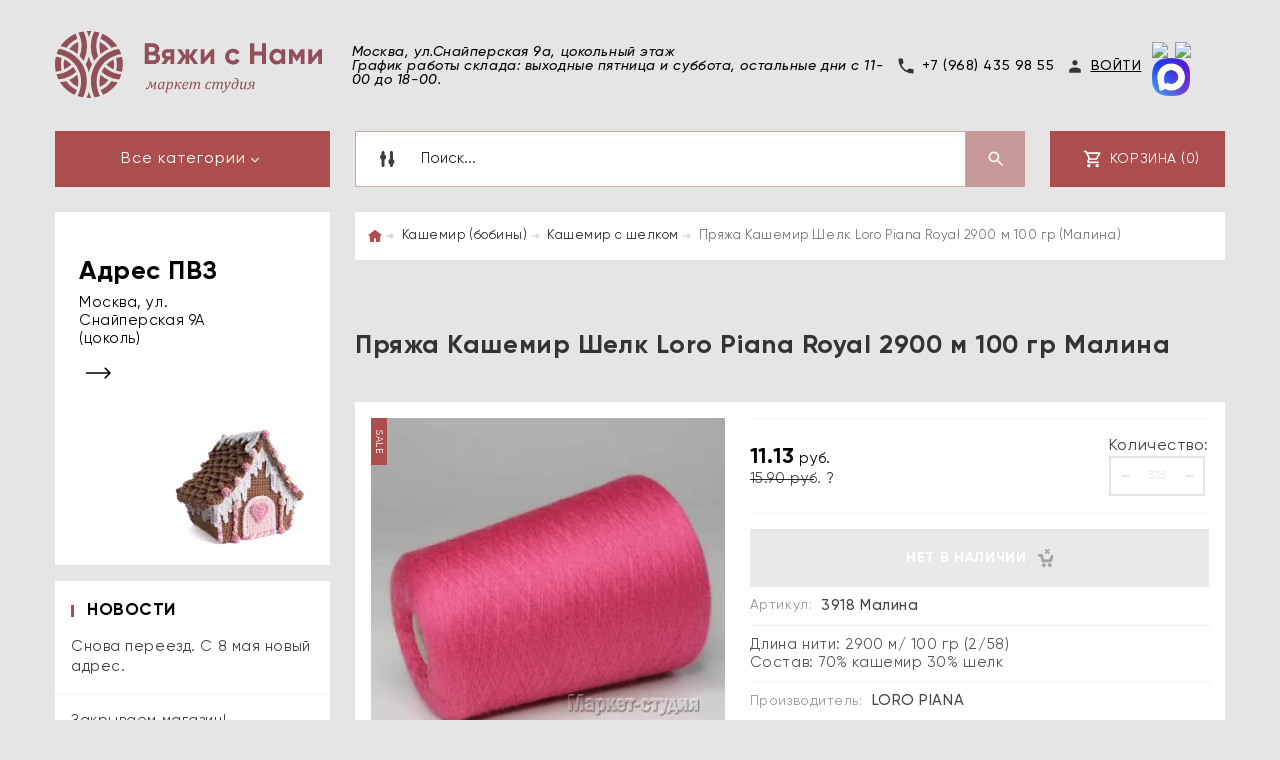

--- FILE ---
content_type: text/html; charset=utf-8
request_url: https://rykodeli.ru/shop/product/kupit-tonkuyu-pryazhu-dlya-vyazaniya-kashemir-shelk-3918m
body_size: 26176
content:

	<!doctype html><html lang="ru"><head><meta charset="utf-8"><meta name="robots" content="all"><title>Пряжа Кашемир Шелк Loro Piana Royal 2900 м 100 гр Малина | &quot;Вяжи с нами&quot; Интернет-магазин пряжи, спиц и товаров для рукоделия, покупки оптом и в розницу, доставка по России и СНГ</title>
<!-- assets.top -->
<meta property="og:title" content="Пряжа Кашемир Шелк Loro Piana Royal 2900 м 100 гр Малина">
<meta name="twitter:title" content="Пряжа Кашемир Шелк Loro Piana Royal 2900 м 100 гр Малина">
<meta property="og:description" content="Пряжа Кашемир Шелк Loro Piana Royal 2900 м 100 гр Малина">
<meta name="twitter:description" content="Пряжа Кашемир Шелк Loro Piana Royal 2900 м 100 гр Малина">
<meta property="og:image" content="https://rykodeli.ru/thumb/2/lKuS32HPf87jjpTsUQ7V-g/350r350/d/kupit-tonkuyu-pryazhu-dlya-vyazaniya-kashemir-shelk-3918m.jpg">
<meta name="twitter:image" content="https://rykodeli.ru/thumb/2/lKuS32HPf87jjpTsUQ7V-g/350r350/d/kupit-tonkuyu-pryazhu-dlya-vyazaniya-kashemir-shelk-3918m.jpg">
<meta property="og:image:type" content="image/jpeg">
<meta property="og:image:width" content="350">
<meta property="og:image:height" content="350">
<meta property="og:type" content="website">
<meta property="og:url" content="https://rykodeli.ru/shop/product/kupit-tonkuyu-pryazhu-dlya-vyazaniya-kashemir-shelk-3918m">
<meta property="og:site_name" content="Маркет-студия Вяжи с нами">
<meta property="fb:pages" content="https://www.facebook.com/rykodeli.ru/">
<meta name="twitter:card" content="summary">
<!-- /assets.top -->
<meta name="description" content="Пряжа Кашемир Шелк Loro Piana Royal 2900 м 100 гр Малина"><meta name="keywords" content="купить тонкую пряжу для вязания кашемир шелк"><meta name="SKYPE_TOOLBAR" content="SKYPE_TOOLBAR_PARSER_COMPATIBLE"><meta name="viewport" content="width=device-width, initial-scale=1.0, maximum-scale=1.0, user-scalable=no"><meta name="format-detection" content="telephone=no"><meta http-equiv="x-rim-auto-match" content="none"><meta id="themeColor" name="theme-color" content=""><link rel="stylesheet" href="/t/v270/images/fonts/fonts.css"><link rel="stylesheet" href="/g/css/styles_articles_tpl.css"><script src="/g/libs/jquery/1.10.2/jquery.min.js"></script><script src="/t/v270/images/js/jquery.chosen.min.js"></script><meta name="yandex-verification" content="668b072c82724464" />
<meta name="yandex-verification" content="e1832c638950e0ad" />
<meta name="yandex-verification" content="e1832c638950e0ad" />
<meta name="yandex-verification" content="b26e166a91278a87" />
<meta name="yandex-verification" content="b26e166a91278a87" />
<meta name="yandex-verification" content="ad07bd110a5689db" />

            <!-- 46b9544ffa2e5e73c3c971fe2ede35a5 -->
            <script src='/shared/s3/js/lang/ru.js'></script>
            <script src='/shared/s3/js/common.min.js'></script>
        <link rel='stylesheet' type='text/css' href='/shared/s3/css/calendar.css' /><link rel='stylesheet' type='text/css' href='/shared/highslide-4.1.13/highslide.min.css'/>
<script type='text/javascript' src='/shared/highslide-4.1.13/highslide-full.packed.js'></script>
<script type='text/javascript'>
hs.graphicsDir = '/shared/highslide-4.1.13/graphics/';
hs.outlineType = null;
hs.showCredits = false;
hs.lang={cssDirection:'ltr',loadingText:'Загрузка...',loadingTitle:'Кликните чтобы отменить',focusTitle:'Нажмите чтобы перенести вперёд',fullExpandTitle:'Увеличить',fullExpandText:'Полноэкранный',previousText:'Предыдущий',previousTitle:'Назад (стрелка влево)',nextText:'Далее',nextTitle:'Далее (стрелка вправо)',moveTitle:'Передвинуть',moveText:'Передвинуть',closeText:'Закрыть',closeTitle:'Закрыть (Esc)',resizeTitle:'Восстановить размер',playText:'Слайд-шоу',playTitle:'Слайд-шоу (пробел)',pauseText:'Пауза',pauseTitle:'Приостановить слайд-шоу (пробел)',number:'Изображение %1/%2',restoreTitle:'Нажмите чтобы посмотреть картинку, используйте мышь для перетаскивания. Используйте клавиши вперёд и назад'};</script>
<link rel="icon" href="/favicon.ico" type="image/x-icon">

<link rel='stylesheet' type='text/css' href='/t/images/__csspatch/1/patch.css'/>

<!--s3_require-->
<link rel="stylesheet" href="/g/basestyle/1.0.1/user/user.css" type="text/css"/>
<link rel="stylesheet" href="/g/basestyle/1.0.1/user/user.red.css" type="text/css"/>
<script type="text/javascript" src="/g/basestyle/1.0.1/user/user.js" async></script>
<!--/s3_require-->

<!--s3_goal-->
<script src="/g/s3/goal/1.0.0/s3.goal.js"></script>
<script>new s3.Goal({map:[], goals: [], ecommerce:[{"ecommerce":{"detail":{"products":[{"id":"859107102","name":"Пряжа Кашемир Шелк Loro Piana Royal 2900 м 100 гр (Малина)","price":11.13,"brand":"LORO PIANA","category":"Пряжа со скидкой/Вся пряжа/Пряжа с шелком/Кашемир с шелком"}]}}}]});</script>
<!--/s3_goal-->




	<link rel="stylesheet" type="text/css" href="/t/v270/images/css/theme.less.css">
<script type="text/javascript" src="/g/printme.js"></script>
<script type="text/javascript" src="/g/shop2v2/default/js/tpl.js"></script>
<script type="text/javascript" src="/g/shop2v2/default/js/baron.min.js"></script>
<script type="text/javascript" src="/t/v270/images/js/shop2.2.js"></script>
<script type="text/javascript">shop2.init({"productRefs": {"635957502":{"poslednaa_bobina":{"335":["859107102"]},"cena_ukazana_za":{"1 \u0433\u0440\u0430\u043c\u043c":["859107102"]},"type_pryazha":{"63434303":["859107102"]},"dlina":{"2900":["859107102"]},"ves_motka":{"64536903":["859107102"]},"color":{"61045903":["859107102"]},"sostav":{"61146503":["859107102"]}},"1864194403":{"osobennost_":{"\u043b\u0435\u0441\u043a\u0430 \u043d\u0435 \u0438\u043c\u0435\u0435\u0442 \u043f\u0430\u043c\u044f\u0442\u0438\/ \u0440\u0430\u0437\u043c\u0435\u0440 \u0441\u043f\u0438\u0446 \u043d\u0430\u043d\u0435\u0441\u0435\u043d \u043b\u0430\u0437\u0435\u0440\u043e\u043c":["1344923909","2796850003","2796887603","2796887803","2796888003","2796899003","2796899203"]},"artikul":{"6016-10":["1344923909","2796899203"],"6016-0":["2796850003"],"6016-6":["2796887603"],"6016-7":["2796887803"],"6016-8":["2796888003"],"6016-9":["2796899003"]},"razmer_spic":{"65645603":["2796850003"],"65647203":["2796887603"],"65647403":["2796887803"],"65647603":["2796888003"],"65647803":["2796899003"],"65648003":["2796899203"],"65648203":["1344923909"]},"dlina_spic_":{"11 \u0441\u043c":["1344923909","2796850003","2796887603","2796887803","2796888003","2796899003","2796899203"]},"dlina_leski_":{"40 \u0441\u043c\/ \u043c\u0435\u0442\u0430\u043b\u043b\u0438\u0447\u0435\u0441\u043a\u0438\u0439 \u0442\u0440\u043e\u0441 \u043e\u0431\u0442\u044f\u043d\u0443\u0442\u044b\u0439 \u043d\u0435\u0439\u043b\u043e\u043d\u043e\u043c":["1344923909","2796850003","2796887603","2796887803","2796888003","2796899003","2796899203"]},"material":{"65826003":["1344923909","2796850003","2796887603","2796887803","2796888003","2796899003","2796899203"]}},"341849908":{"cena_ukazana_za":{"1=20 \u0433\u0440":["420598708"]}},"341853708":{"cena_ukazana_za":{"1=20 \u0433\u0440":["420602508"]}},"734524503":{"cena_ukazana_za":{"1 \u0433\u0440\u0430\u043c\u043c":["941650503"]}},"740172703":{"cena_ukazana_za":{"1=50 \u0433\u0440":["948497903"]}},"754868505":{"cena_ukazana_za":{"1 \u0433\u0440\u0430\u043c\u043c":["995745505"]}},"875585303":{"cena_ukazana_za":{"1 \u0433\u0440\u0430\u043c\u043c":["1117281503"]}},"914344502":{"cena_ukazana_za":{"1 \u0448\u0442":["1225961102"]}},"914347502":{"cena_ukazana_za":{"1 \u0448\u0442":["1225964102"]}},"948544905":{"cena_ukazana_za":{"1 \u0433\u0440\u0430\u043c\u043c":["1233017105"]}},"1153997100":{"cena_ukazana_za":{"1 \u0433\u0440\u0430\u043c\u043c":["1460347100"]}},"2282157700":{"razmer_krucka":{"66531603":["2806122500"]}},"2227704603":{"artikul":{"755-7\/100 \u0441\u043c":["4067062403"]},"razmer_spic":{"65648203":["4067062403"]},"dlina_leski_":{"100 \u0441\u043c\/\u043a\u0440\u0443\u0433\u043e\u0432\u044b\u0435":["4067062403"]},"material":{"65826003":["4067062403"]}},"898504403":{"razmer_kleevye":{"31074403":["1036016403"],"31075203":["1209653803"],"31075603":["1448967803"],"31075803":["1664352506"]}},"1017710203":{"razmer_kleevye":{"41326803":["1209594803"]}},"1017735203":{"razmer_kleevye":{"31074403":["1209658803"],"31074603":["1209659003"],"31075203":["1209659203"],"31075403":["1209659403"],"31075603":["1209659603"]}},"1017736403":{"razmer_kleevye":{"31074803":["1209665403"],"31075203":["1209665603"],"31075403":["1209665803"]}}},"apiHash": {"getPromoProducts":"e3ad41cd9134ba80664551f07e600950","getSearchMatches":"959139cc03bc3148429aad4968495983","getFolderCustomFields":"b56e2852452ccc1b9412494653a9613d","getProductListItem":"dd49170bc8c17058a7e4496d713b03de","cartAddItem":"f3befa90b83271f23752aef716c8082d","cartRemoveItem":"2fa4b2a105c47f06c6a0e9c1c2b0989c","cartUpdate":"75271d7f5b4f8333b9d96be068a10c4b","cartRemoveCoupon":"9731f0de3e4b4214daf61285ffc47682","cartAddCoupon":"e4e1de96829204e0bb34f4faa91f36da","deliveryCalc":"dd55f3025700532b9be00079459ba76a","printOrder":"54c070030ff384ec6277b150d8c2c5bd","cancelOrder":"a53ab715f471b9d21404fdc1b93ee3a1","cancelOrderNotify":"4c008c450b9ec48519ddd952b16bbded","repeatOrder":"dda7f122db2151893c56534de0269fd8","paymentMethods":"d0832efeba7284071223efef217459b8","compare":"7374b3ad3e0288dcc695276c20887238"},"verId": 1510410,"mode": "product","step": "","uri": "/shop","IMAGES_DIR": "/d/","my": {"list_picture_enlarge":true,"accessory":"\u0410\u043a\u0441\u0441\u0435\u0441\u0441\u0443\u0430\u0440\u044b","kit":"\u041d\u0430\u0431\u043e\u0440","recommend":"\u0420\u0435\u043a\u043e\u043c\u0435\u043d\u0434\u0443\u0435\u043c\u044b\u0435","similar":"\u041f\u043e\u0445\u043e\u0436\u0438\u0435","modification":"\u041c\u043e\u0434\u0438\u0444\u0438\u043a\u0430\u0446\u0438\u0438","unique_values":true,"pricelist_options_toggle":true,"image_cart_width":"368","image_cart_height":"564","buy_btn_view":true},"maps_yandex_key":"","maps_google_key":""});</script>
<style type="text/css">.product-item-thumb {width: 272px;}.product-item-thumb .product-image, .product-item-simple .product-image {height: 330px;width: 272px;}.product-item-thumb .product-amount .amount-title {width: 176px;}.product-item-thumb .product-price {width: 222px;}.shop2-product .product-side-l {width: 180px;}.shop2-product .product-image {height: 180px;width: 180px;}.shop2-product .product-thumbnails li {width: 50px;height: 50px;}</style><link rel="stylesheet" href="/t/v270/images/css/theme_site.css"><!--[if lt IE 10]><script src="/g/libs/ie9-svg-gradient/0.0.1/ie9-svg-gradient.min.js"></script><script src="/g/libs/jquery-placeholder/2.0.7/jquery.placeholder.min.js"></script><script src="/g/libs/jquery-textshadow/0.0.1/jquery.textshadow.min.js"></script><script src="/g/s3/misc/ie/0.0.1/ie.js"></script><![endif]--><!--[if lt IE 9]><script src="/g/libs/html5shiv/html5.js"></script><![endif]--><link rel="stylesheet" href="/t/v270/images/css/patch.css"><link rel="stylesheet" href="/t/v270/images/site.addons.scss.css"></head><body><div class="site-wrapper"><div class="fixed-btn-block-wr"><div class="callback-fixed-btn"><span></span></div><div class="go_up"></div></div><div class="callback-form-wr"><div class="callback-form-in"><div class="tpl-anketa" data-api-url="/-/x-api/v1/public/?method=form/postform&param[form_id]=8863403" data-api-type="form">
	<div class="title">Обратная связь</div>	<form method="post" action="/">
	<input type="hidden" name="form_id" value="8863403">
	<input type="hidden" name="tpl" value="db:form.minimal.tpl">
			<div class="tpl-field">Уважаемые покупатели, внимание! На период распродажи время на обработку заявок увеличивается. Приоритет отдается сформированным заказам на сайте в порядке очереди. Пожалуйста, примите это во внимание!</div>
			    <div class="tpl-field type-text field-required">
				<div class="field-title">Ваше имя: <span class="field-required-mark">*</span></div>
						<div class="field-value">
      				<input required type="text" size="30" maxlength="100" value="" name="d[1]" placeholder="Ваше имя"/>
                      </div>
    </div>
    		    <div class="tpl-field type-text field-required">
				<div class="field-title">Ваш E-mail: <span class="field-required-mark">*</span></div>
						<div class="field-value">
      				<input required type="text" size="30" maxlength="100" value="" name="d[2]" placeholder="Ваш E-mail"/>
                      </div>
    </div>
    		    <div class="tpl-field type-phone field-required">
				<div class="field-title">Ваш телефон: <span class="field-required-mark">*</span></div>
						<div class="field-value">
      				<input required type="text" size="30" maxlength="100" value="" name="d[3]" placeholder="Ваш телефон"/>
                      </div>
    </div>
    		    <div class="tpl-field type-checkbox">
						<div class="field-value">
      				<label><input type="checkbox" value="Да" name="d[4]" />Хочу заказать пряжу, но возникли проблемы</label>
		              </div>
    </div>
    		    <div class="tpl-field type-checkbox">
						<div class="field-value">
      				<label><input type="checkbox" value="Да" name="d[5]" />У меня вопрос по уже сделанному заказу</label>
		              </div>
    </div>
    		    <div class="tpl-field type-checkbox">
						<div class="field-value">
      				<label><input type="checkbox" value="Да" name="d[6]" />Я оптовый покупатель</label>
		              </div>
    </div>
    	
	
	<div class="tpl-field tpl-field-button">
		<button type="submit" class="tpl-form-button">Отправить</button>
	</div>

	<re-captcha data-captcha="recaptcha"
     data-name="captcha"
     data-sitekey="6LcYvrMcAAAAAKyGWWuW4bP1De41Cn7t3mIjHyNN"
     data-lang="ru"
     data-rsize="invisible"
     data-type="image"
     data-theme="light"></re-captcha></form>
			</div>
</div></div><div class="top-line-wr"><div class="top-line-in"><div class="menu-blocks-btn"></div><div class="mobile-menu-blocks-wr"><div class="mobile-menu-blocks-in"><div class="mobile-menu-blocks-in-title"><span>Меню</span> <span class="close-btn"></span></div></div></div><div class="top-line-right"></div></div></div>
		<script>
			var panelColor = $('.top-line-wr').css('backgroundColor');
			$('#themeColor').attr('content', panelColor);
		</script>
		<div class="site-wrapper-in"><header role="banner" class="site-header" ><div class="site-header-in"><div class="company-block"><a class="company-logo" href="https://rykodeli.ru"  title="На главную страницу"><img src=/thumb/2/JxwWTfNglyuMnJhRtSnVHA/320r/d/logo_horizontal.svg alt="/"></a></div><div class="company-contacts"><div class="top-address">Москва, ул.Снайперская 9а, цокольный этаж<br />
График работы склада: выходные пятница и суббота, остальные дни с 11-00 до 18-00.</div><div class="top-phone"><a href="tel:+7 (968) 435 98 55">+7 (968) 435 98 55</a></div><div class="login-box"><div class="block-user-wr">
	<div class="login-block-btn ">Войти</div>
	<div class="block-body">
		<div class="block-body-in">
			<div class="block-body-in-title"><span>Мой кабинет</span><span class="close-btn"></span></div>
							<form method="post" action="/users">
					<input type="hidden" name="mode" value="login">
					<div class="field name">
						<label class="field-title" for="login">Логин</label>
						<label class="input"><input type="text" name="login" id="login" tabindex="1" value=""></label>
					</div>
					<div class="field password clear-self">
						<label class="field-title" for="password">Пароль</label>
						<label class="input"><input type="password" name="password" id="password" tabindex="2" value=""></label>
					</div>
					<div class="field links">
						<button type="submit" class="btn-variant1"><span>Войти</span></button>
						<a href="/users/forgot_password" class="forgot">Забыли пароль?</a>
					</div>
						<a href="/users/register" class="register">Регистрация</a>
				<re-captcha data-captcha="recaptcha"
     data-name="captcha"
     data-sitekey="6LcYvrMcAAAAAKyGWWuW4bP1De41Cn7t3mIjHyNN"
     data-lang="ru"
     data-rsize="invisible"
     data-type="image"
     data-theme="light"></re-captcha></form>
					</div>
	</div>
</div></div><div class="s_networks"><a href="https://t.me/vyazhisnamirf" target="_blank"><img src="/thumb/2/dUuhT5HuUw2M5ECFQIytdA/r/d/fgs16_telegram_rounded.svg" alt="Telegram" /></a><a href="https://vk.com/knit_with_us" target="_blank"><img src="/thumb/2/RzzsgmAiRiU1az7dF3-Vkg/r/d/fgs16_vk-cl-bg.svg" alt="ВКонтакте" /></a><a href="https://max.ru/u/f9LHodD0cOIBbeL9Fz001SwWsXdeFwtU70Bjipur5LbUMpeaswPYAIN5CZ8" target="_blank"><img src="/thumb/2/-owL1FMWjObvTWbiVpCkwQ/r/d/max.png" alt="MAX" /></a></div></div></div></header> <!-- .site-header --><div class="search-cart-block-wr" ><div class="search-cart-block-in"><div class="site_sidebar folder-block-btn-wr"><div class="folder-block-btn btn_toggle btn-variant1 "><span>Все категории</span></div></div><div class="search-block-wr "><div class="search-block-desk-btn"></div><div class="search-block-in"><div class="search-block-in2"><div class="search-block-in-title"><span>Поиск</span><span class="close-btn"></span></div><div class="site-search-wr"><form action="/shop/search" enctype="multipart/form-data" method="get" class="site-search-form clear-self"><input type="text" class="search-text" name="search_text" value="" onBlur="this.placeholder=this.placeholder==''?'Поиск...':this.placeholder" onFocus="this.placeholder=this.placeholder=='Поиск...'?'':this.placeholder;" placeholder="Поиск..." /><input type="submit" class="search-but" value=""/><re-captcha data-captcha="recaptcha"
     data-name="captcha"
     data-sitekey="6LcYvrMcAAAAAKyGWWuW4bP1De41Cn7t3mIjHyNN"
     data-lang="ru"
     data-rsize="invisible"
     data-type="image"
     data-theme="light"></re-captcha></form></div>    
    
<div class="search-online-store">
<div class="block-title"></div>
<div class="block-body">
<form class="dropdown" action="/shop/search" enctype="multipart/form-data">
    <input type="hidden" name="sort_by" value="">
        <div class="row search_price range_slider_wrapper field opened">
        <div class="row-title field-title"><span>Цена</span></div>
        <div class="field-body">
            <div class="price_range clear-self">
                <span class="low-wr"><span>от</span> <input name="s[price][min]" type="text" size="5" class="small low" value="0" /></span>
                <span class="hight-wr"><span>до</span> <input name="s[price][max]" type="text" size="5" class="small hight" data-max="200000" value="200000" /></span>
            </div>
            <div class="input_range_slider"></div>
        </div>
    </div>
    
            <div class="field text ">
            <label class="field-title" for="s[name]"><span>Название</span></label>
            <div class="field-body">
                <label class="input"><input type="text" name="s[name]" id="s[name]" value=""></label>
            </div>
        </div>
    
            <div class="field text ">
            <label class="field-title" for="s[article"><span>Артикул</span></label>
            <div class="field-body">
                <label class="input"><input type="text" name="s[article]" id="s[article" value=""></label>
            </div>
        </div>
    
            <div class="field text ">
            <label class="field-title" for="search_text"><span>Текст</span></label>
            <div class="field-body">
                <label class="input"><input type="text" name="search_text" id="search_text"  value=""></label>
            </div>
        </div>
        
            <div class="field select ">
            <span class="field-title"><span>Выберите категорию</span></span>
            <div class="field-body">
<select name="s[folder_id]" id="s[folder_id]">
<option value="">Все</option>
<option value="416525303">Вся пряжа</option>
<option value="331054803">Пряжа в мотках</option>
<option value="410806403">&raquo; Mafil</option>
<option value="471022503">Нить Эластан</option>
<option value="141369003">Шелк (бобины)</option>
<option value="169276203">&raquo; Пряжа с шелком</option>
<option value="134640003">Кашемир (бобины)</option>
<option value="169216003">&raquo; 100% Кашемир</option>
<option value="166273403">&raquo; Кашемир с мериносом</option>
<option value="169215603">&raquo; Кашемир с шелком</option>
<option value="169215803">&raquo; Кашемир с хлопком</option>
<option value="173982603">&raquo; Кашемир с добавками</option>
<option value="141373003">Лён (бобины)</option>
<option value="169216603">&raquo; Пряжа со льном</option>
<option value="134640603">Меринос (бобины)</option>
<option value="169216203">&raquo; 100% Меринос</option>
<option value="169215403">&raquo; Полушерсть</option>
<option value="169216403">&raquo; Меринос с добавками</option>
<option value="134639803">Мохер (бобины)</option>
<option value="169217403">&raquo; Мохер более 50%</option>
<option value="169217603">&raquo; Мохер менее 50%</option>
<option value="457188303">Норка</option>
<option value="96887708">&raquo; Добавочная нить эластан</option>
<option value="399628303">Шерсть 100% (бобины)</option>
<option value="141369403">Вискоза, Люрекс, Фасонная, Пайетки</option>
<option value="325613505">&raquo; Пайетки</option>
<option value="325613305">&raquo; Фасонная</option>
<option value="325612905">&raquo; Вискоза</option>
<option value="325613105">&raquo; Люрекс</option>
<option value="134640803">Альпака (бобины)</option>
<option value="399628103">Як</option>
<option value="399627903">Верблюд</option>
<option value="134640403">Смесовая пряжа (бобины)</option>
<option value="134639603">Твид (бобины)</option>
<option value="134640203">Ангора (бобины)</option>
<option value="134639403">Хлопок (бобины)</option>
<option value="169217003">&raquo; Хлопок 100%</option>
<option value="169216803">&raquo; Пряжа с хлопком</option>
<option value="140181702">Пуговицы</option>
<option value="67617102">&raquo; Пряжка для платка</option>
<option value="143998403">Стразы Asfour Crystal</option>
<option value="150588003">&raquo; Пришивные</option>
<option value="150587803">&raquo; Клеевые горячей фиксации</option>
<option value="150641203">&raquo; Клеевые (без клея)</option>
<option value="363844803">Книги и журналы</option>
<option value="164092603">Спицы</option>
<option value="164092803">&raquo; Спицы ChiaoGoo</option>
<option value="164093803">&raquo; &raquo; Спицы круговые ChiaoGoo</option>
<option value="165312603">&raquo; &raquo; &raquo; Бамбук ChiaoGoo</option>
<option value="165312803">&raquo; &raquo; &raquo; Металл ChiaoGoo</option>
<option value="164094003">&raquo; &raquo; Спицы чулочные ChiaoGoo</option>
<option value="165312203">&raquo; &raquo; &raquo; Бамбук ChiaoGoo</option>
<option value="165312403">&raquo; &raquo; &raquo; Металл ChiaoGoo</option>
<option value="332800003">&raquo; &raquo; Спицы съемные и лески ChiaoGoo</option>
<option value="164094603">&raquo; &raquo; Наборы спиц ChiaoGoo</option>
<option value="170049403">&raquo; &raquo; Аксессуары ChiaoGoo</option>
<option value="164093003">&raquo; Спицы ADDI</option>
<option value="164094203">&raquo; &raquo; Спицы круговые ADDI</option>
<option value="164094403">&raquo; &raquo; Спицы чулочные ADDI</option>
<option value="67613902">Термоаппликации и Нашивки</option>
<option value="169218403">Аксессуары, Иглы, Резинки</option>
<option value="325613905">&raquo; Аксессуары</option>
<option value="67639902">&raquo; Иглы</option>
<option value="325614305">&raquo; Резинки</option>
<option value="164093203">Крючки</option>
<option value="164093603">&raquo; Крючки ADDI</option>
<option value="452849903">Помпоны</option>
<option value="232759307">Булавки</option>
</select>
            </div>
        </div>

        <div id="shop2_search_custom_fields"></div>
    
        <div id="shop2_search_global_fields">
        
													    </div>
                <div class="field select ">
            <span class="field-title"><span>Производитель</span></span>
            <div class="field-body">
<select name="s[vendor_id]">
<option value="">Все</option>          
<option value="16834003">16292604</option>
<option value="16834203">16292605</option>
<option value="16834403">16292606</option>
<option value="16834603">16292607</option>
<option value="16834803">16292608</option>
<option value="16835003">16292609</option>
<option value="16835203">16292610</option>
<option value="16835403">16292611</option>
<option value="16835603">16292612</option>
<option value="16835803">16292613</option>
<option value="16836003">16292614</option>
<option value="16836203">16292615</option>
<option value="16836403">16292616</option>
<option value="16836603">16292617</option>
<option value="16836803">16292618</option>
<option value="16837003">16292619</option>
<option value="16837203">16292620</option>
<option value="16837403">16292621</option>
<option value="16837603">16292622</option>
<option value="16837803">16292623</option>
<option value="16838003">16292624</option>
<option value="49812108">9438003</option>
<option value="8336203">A.F.</option>
<option value="37153903">Accademia</option>
<option value="16940803">Addi</option>
<option value="15922003">ALPACA</option>
<option value="18919705">Alpes</option>
<option value="8766003">AMICO SOFT</option>
<option value="16558003">Anny Blatt</option>
<option value="8335203">ARIANNA</option>
<option value="8746803">ASFOUR</option>
<option value="9337003">ASFOUR CRYSTAL</option>
<option value="9015003">AVIA</option>
<option value="28548703">Baba</option>
<option value="16859803">BBB Filati</option>
<option value="8336803">BE.MI.VA</option>
<option value="8765003">BE.MI.VA.</option>
<option value="53430300">Biagioli  Modesto</option>
<option value="11853403">BIAGIOLI MODESTO</option>
<option value="54046905">Biagiolo Modesto</option>
<option value="8330803">BIELLA YARN</option>
<option value="9014603">BOGNOLO COLOR</option>
<option value="8333403">BOTTO GIUSEPPE</option>
<option value="8332203">BOTTO GUISEPPE</option>
<option value="8332803">BOTTO POALA</option>
<option value="27620703">Brunello Cucinelli</option>
<option value="4433104">Buratti</option>
<option value="8334603">CAPRICCI</option>
<option value="7382603">CARIAGGI</option>
<option value="34516303">Cariaggi Premium</option>
<option value="11249706">Casa Del Filato</option>
<option value="9319203">CASA DEL FILATO PRATO-ITALY</option>
<option value="9014403">CASTA DEL FILATO</option>
<option value="11720003">ChiaoGoo</option>
<option value="12157603">CHINA</option>
<option value="17781003">Classic Knit</option>
<option value="9911403">Cloudlet</option>
<option value="8335803">COFIL</option>
<option value="4433304">Cottoni-Ficio</option>
<option value="12406003">CREAFIL</option>
<option value="22939702">CTF</option>
<option value="33197102">Cucinelli</option>
<option value="53430100">Dell'oliva</option>
<option value="4970704">Di. Ve</option>
<option value="22154104">Di. Ve Garda</option>
<option value="7381403">DI.VE</option>
<option value="7361203">DI.VE S.P.A</option>
<option value="8763803">DIVE</option>
<option value="4433504">Donatella</option>
<option value="8330403">E MIROGLIO</option>
<option value="4632303">E. Miroglio23</option>
<option value="12405803">E.MIROGLIO</option>
<option value="7380603">ECAFIL</option>
<option value="8332403">EMILCOTONI</option>
<option value="38003703">Esia</option>
<option value="13329203">EUCALAN Канада</option>
<option value="14568203">FABIFIL</option>
<option value="7360203">Fabricio Conti S.P.A</option>
<option value="7383203">FABRIZIO CONTI</option>
<option value="7002305">Falconeri</option>
<option value="9319803">FASHION MILL</option>
<option value="16064003">FIGLI DI UGO</option>
<option value="14568403">FIGLI DI VGO</option>
<option value="9014203">FIL-3</option>
<option value="10731003">FIL. LIFE</option>
<option value="9320203">FILARTEX</option>
<option value="9772203">FILATI</option>
<option value="7382403">FILATI BIAGIOLI MODESTO</option>
<option value="9320803">FILATI ITALY</option>
<option value="31356803">Filati Naturali</option>
<option value="7381003">FILATI RICCIO</option>
<option value="7361003">Filati Ricio</option>
<option value="54133603">Filato</option>
<option value="7381603">FILATO CASTORE</option>
<option value="7379403">FILATURA APITTINE</option>
<option value="31356403">Filatura Cardata Biagoli Modesto</option>
<option value="16895603">Filatura Cervinia</option>
<option value="16559203">Filatura di Crosa</option>
<option value="11049203">FILATURA DI GRIGNASCO</option>
<option value="8764803">FILATURA DI POLLONE</option>
<option value="9320603">FILATURA DI TRIVERO</option>
<option value="11049403">FILATURA DI.VE</option>
<option value="15921403">FILATURA PAPI FABIO</option>
<option value="8335003">FILATURA POWER</option>
<option value="30333701">Filcom</option>
<option value="8336603">FILCOMPANY</option>
<option value="54047105">Filconeri</option>
<option value="61825509">FILIDEA</option>
<option value="36697705">Filitali</option>
<option value="49952106">Filitali-Lab</option>
<option value="8333003">FILITALY LAB</option>
<option value="15922203">FILITALY-LAB</option>
<option value="8763603">FILIVIVI FOLCO</option>
<option value="7381803">FILMAR</option>
<option value="30103503">Filore</option>
<option value="30333501">Filosophi</option>
<option value="4432904">Filosophy</option>
<option value="7380803">FILPUCCI</option>
<option value="32476501">Firenze</option>
<option value="9772003">FLORE</option>
<option value="16557803">Fonty</option>
<option value="27620103">Frozen</option>
<option value="50163908">FULLONICA</option>
<option value="31356603">G&amp;G</option>
<option value="21960803">Gariaggi</option>
<option value="43405507">GITIBI FILATI</option>
<option value="8765803">GRIGNASCO</option>
<option value="22739903">Gruppo Filpucci</option>
<option value="8331003">GTI</option>
<option value="3487103">Hasegawa</option>
<option value="16926003">Hemline</option>
<option value="17779603">HEMLINE Австралия</option>
<option value="8330003">HF</option>
<option value="15920803">HF ITALY</option>
<option value="7382003">IAFIL</option>
<option value="7379203">IGEA</option>
<option value="8337203">ILARIA</option>
<option value="34382103">Ilaria Aurora</option>
<option value="9942803">ILARIA CALENZANO</option>
<option value="16556603">ILLARIA</option>
<option value="49952506">Iloveyou</option>
<option value="8333203">INCA TOPS</option>
<option value="16556403">IncaTops</option>
<option value="9772403">INDUSTRIA ITALIANA FILATY</option>
<option value="16064203">INTIFIL</option>
<option value="8334003">INWOOL</option>
<option value="41339303">Itali</option>
<option value="8336403">ITALY</option>
<option value="27620303">Italy Naturali</option>
<option value="8764403">J. C. RENNIE</option>
<option value="11767803">J.C.RENNIE</option>
<option value="16557203">Katia</option>
<option value="32099103">KnitPro</option>
<option value="16557603">KNOLL YARNS</option>
<option value="8330203">LAGOPOLANE</option>
<option value="16558603">LAMANA</option>
<option value="22154304">Lamswool</option>
<option value="7360603">LANA GATTO</option>
<option value="9771803">LANAR</option>
<option value="7380003">LANE CARDATE</option>
<option value="16559003">Lane Grawitz</option>
<option value="8334803">LANECARDATE</option>
<option value="66378909">LANECARDATE CANBERRA</option>
<option value="8330603">LANEROSSI</option>
<option value="7379003">LANIFICIO DEL'OLIVO</option>
<option value="8764003">LANIFICIO DELL OLIVO</option>
<option value="43709107">LANIFICIO DELL`OLIVO SPA</option>
<option value="7360403">Lenapiu Italia S.P.A</option>
<option value="7378803">LINEAPIU</option>
<option value="7382203">LINGIEME KIRMAN</option>
<option value="8335403">LINSIEME</option>
<option value="10730803">LORA &amp; FESTA</option>
<option value="8765203">LORA &amp;FESTA</option>
<option value="41339103">Lora Piana</option>
<option value="7380203">LORA&amp;FESTA</option>
<option value="8331403">LORO PIANA</option>
<option value="49952306">Lory</option>
<option value="8765603">LUIGI BOTTO</option>
<option value="38173705">Luxury</option>
<option value="16557403">Madam Tricote Paris</option>
<option value="16558803">MADEIRA</option>
<option value="36579403">Mafil</option>
<option value="8332603">MANIFATTURA SESIA</option>
<option value="8332003">MANIFATTURE TESSILI BRESCIANE</option>
<option value="8334403">MERINANGORA</option>
<option value="8334203">MILLEFILI</option>
<option value="7381203">MILLI FILLI</option>
<option value="8764203">MISSONI</option>
<option value="8335603">MISTER JOE</option>
<option value="16558203">Mondial</option>
<option value="9320403">MONTI COLOR</option>
<option value="1603907">MUST</option>
<option value="9014803">NARD FILATI</option>
<option value="8333803">NARDI</option>
<option value="11049003">NARDI SOC. DI GEST</option>
<option value="8331603">NATURAL FANTASY</option>
<option value="10730403">NATURAL FANTAZY</option>
<option value="41338703">Naturali Italiani</option>
<option value="7379603">NEW MILL</option>
<option value="7179803">NEW MILL S.P.A</option>
<option value="7379803">OLIMPIAS</option>
<option value="12157403">OTTOBRE</option>
<option value="9772603">OVERFIL</option>
<option value="51119504">Pail</option>
<option value="7382803">PAPI FABIO</option>
<option value="7383403">PECCI FILATI</option>
<option value="27620503">Pecci Filati Firenze</option>
<option value="10730603">PECCI FILATY</option>
<option value="21618702">Peru</option>
<option value="4970304">Pettere</option>
<option value="29831505">Pinori</option>
<option value="8337003">PINORI FILATI</option>
<option value="62415905">Poli Peli</option>
<option value="8336003">POOL FILATI</option>
<option value="34516503">Power Smirha</option>
<option value="15921803">PRISMA</option>
<option value="31705103">Profilo</option>
<option value="90593500">PRUM</option>
<option value="90593900">PRYM</option>
<option value="15922403">PUCCI ENRICO&amp;RICCARDO</option>
<option value="9320003">RAUMER</option>
<option value="10730203">RICIGNOLO</option>
<option value="41338903">Rigo</option>
<option value="16133803">RISIGNOLO</option>
<option value="11249506">Roberto</option>
<option value="27619903">Rowan</option>
<option value="15921003">SAFIL</option>
<option value="16896603">SAMARKAND</option>
<option value="8333603">SANFILO</option>
<option value="36503603">SATO SENI</option>
<option value="8765403">SCHOELLER</option>
<option value="16558403">Schulana</option>
<option value="16292603">SEAM</option>
<option value="7383003">SESIA</option>
<option value="10367003">SETIKA</option>
<option value="33197302">Silvedd</option>
<option value="33196902">Silvedd Luxury</option>
<option value="8766403">SINFLEX</option>
<option value="22739703">Sudwoollgroup</option>
<option value="15921603">T&amp;D</option>
<option value="8331203">TODD AND DUNKAN</option>
<option value="8766203">TODD&amp;DUNCAN</option>
<option value="15921203">TOLLEGNO</option>
<option value="9348003">TOLLEGNO 1900</option>
<option value="43444507">TORCITURA DI DOMASO</option>
<option value="66378709">Toscano Lodan</option>
<option value="9319403">TOSCANO S.R.L.</option>
<option value="4970504">Trama</option>
<option value="15920603">TWIN</option>
<option value="16557003">Valeri di Roma</option>
<option value="16857403">Valeria di Roma</option>
<option value="16940603">Wellcraft</option>
<option value="8331803">YARN</option>
<option value="7360803">Zegna Baruffa</option>
<option value="7380403">ZEGNA BARUFFA</option>
<option value="9319603">ZEN</option>
<option value="16207403">Италия</option>
<option value="13329603">Канада</option>
<option value="33621503">Китай</option>
<option value="32460303">Москва</option>
<option value="13330203">Россия</option>
<option value="11768003">СARIAGGI</option>
<option value="34100703">Тайвань</option>
<option value="4632503">Турция</option>
<option value="33031903">Япония</option>
</select>
            </div>
        </div>
                <div class="field select ">
            <span class="field-title"><span>Новинка</span></span>
            <div class="field-body">
<select name="s[new]">
<option value="">Все</option>
<option value="1">да</option>
<option value="0">нет</option>
</select>
            </div>
        </div>
    
            <div class="field select ">
            <span class="field-title"><span>Спецпредложение</span></span>
            <div class="field-body">
<select name="s[special]">
<option value="">Все</option>
<option value="1">да</option>
<option value="0">нет</option>
</select>
            </div>
        </div>
    
            <div class="field select">
            <span class="field-title"><span>Результатов на странице</span></span>
            <div class="field-body">
                <select name="s[products_per_page]">
<option value="5">5</option>
<option value="20">20</option>
<option value="35">35</option>
<option value="50">50</option>
<option value="65">65</option>
<option value="80">80</option>
<option value="95">95</option>
                </select>
            </div>
        </div>
    
    <div class="submit">
        <button type="submit" class="search-btn btn-variant1">Найти</button>
    </div>
<re-captcha data-captcha="recaptcha"
     data-name="captcha"
     data-sitekey="6LcYvrMcAAAAAKyGWWuW4bP1De41Cn7t3mIjHyNN"
     data-lang="ru"
     data-rsize="invisible"
     data-type="image"
     data-theme="light"></re-captcha></form>
</div>
</div><!-- Search Form --></div></div></div><div id="shop2-cart-preview" class="my-cart-body-wr">
		<div class="btn my-cart-title">
		<span>Корзина (0)</span>
	</div>
	<div class="my-cart-body">
		<div class="my-cart-body-in">
			<div class="my-cart-body-in-title"><span>Корзина</span><span class="close-btn"></span></div>
							<div>Ваша корзина пуста</div>
	                </div>
	</div>
</div><!-- Cart Preview --></div></div><div class="site-container"><aside role="complementary" class="site_sidebar site-sidebar left  viewedBlockNone "><div class="folders-block-wr toggle_body"><div class="folders-block-in"><ul class="folders-ul"><li><a href="/pryazha" ><span>Вся пряжа</span></a></li><li><a href="/pryazha-v-motkakh" ><span>Пряжа в мотках</span></a><ul class="level-2"><li><a href="/internet-magazin_pryazhi-vyazhi-s-nami/folder/mafil" ><span>Mafil</span></a></li></ul></li><li><a href="/shop/folder/nit-elastan" ><span>Нить Эластан</span></a></li><li><a href="/pryazha-italyanskij-shelk" ><span>Шелк (бобины)</span></a><ul class="level-2"><li><a href="/internet-magazin_pryazhi-vyazhi-s-nami/pryazha-s-shelkom" ><span>Пряжа с шелком</span></a></li></ul></li><li class="opened"><a href="/pryazha-kashemir-internet-magazin" ><span>Кашемир (бобины)</span></a><ul class="level-2"><li><a href="/internet-magazin_pryazhi-vyazhi-s-nami/pryazha-kashemir-100-procentov" ><span>100% Кашемир</span></a></li><li><a href="/internet-magazin_pryazhi-vyazhi-s-nami/pryazha-merinos-s-kashemirom" ><span>Кашемир с мериносом</span></a></li><li class="opened active"><a href="/internet-magazin_pryazhi-vyazhi-s-nami/kupit-kashemir-i-shelk-v-moskve" ><span>Кашемир с шелком</span></a></li><li><a href="/internet-magazin_pryazhi-vyazhi-s-nami/pryazha-hlopok-s-kashemirom-v-moskve" ><span>Кашемир с хлопком</span></a></li><li><a href="/internet-magazin_pryazhi-vyazhi-s-nami/folder/kashemir-s-dobavkami" ><span>Кашемир с добавками</span></a></li></ul></li><li><a href="/pryazha-len-kupit" ><span>Лён (бобины)</span></a><ul class="level-2"><li><a href="/pryazha-so-lnom" ><span>Пряжа со льном</span></a></li></ul></li><li><a href="/merinosovaya-pryazha-internet-magazin" ><span>Меринос (бобины)</span></a><ul class="level-2"><li><a href="/internet-magazin_pryazhi-vyazhi-s-nami/pryazha-100-merinos-kupit" ><span>100% Меринос</span></a></li><li><a href="/internet-magazin_pryazhi-vyazhi-s-nami/kupit-pryazhu-polusherst" ><span>Полушерсть</span></a></li><li><a href="/internet-magazin_pryazhi-vyazhi-s-nami/nitki-merinos-kupit" ><span>Меринос с добавками</span></a></li></ul></li><li><a href="/pryazha-dlya-vyazaniya-moher" ><span>Мохер (бобины)</span></a><ul class="level-2"><li><a href="/internet-magazin_pryazhi-vyazhi-s-nami/kupit-pryazhu-moher-70-60" ><span>Мохер более 50%</span></a></li><li><a href="/internet-magazin_pryazhi-vyazhi-s-nami/moher-menee-50-procentov" ><span>Мохер менее 50%</span></a></li></ul></li><li><a href="/shop/folder/norka" ><span>Норка</span></a><ul class="level-2"><li><a href="/folder/dobavochnaya-nit-elastan" ><span>Добавочная нить эластан</span></a></li></ul></li><li><a href="/internet-magazin_pryazhi-vyazhi-s-nami/folder/sherst-100-bobiny" ><span>Шерсть 100% (бобины)</span></a></li><li><a href="/fasonnaya-pryazha" ><span>Вискоза, Люрекс, Фасонная, Пайетки</span></a><ul class="level-2"><li><a href="/shop/folder/pajetki" ><span>Пайетки</span></a></li><li><a href="/shop/folder/fasonnaya" ><span>Фасонная</span></a></li><li><a href="/shop/folder/viskoza" ><span>Вискоза</span></a></li><li><a href="/shop/folder/lyureks" ><span>Люрекс</span></a></li></ul></li><li><a href="/pryazha-alpaka-internet-magazin" ><span>Альпака (бобины)</span></a></li><li><a href="/internet-magazin_pryazhi-vyazhi-s-nami/folder/yak" ><span>Як</span></a></li><li><a href="/internet-magazin_pryazhi-vyazhi-s-nami/folder/verblyud" ><span>Верблюд</span></a></li><li><a href="/pryazha-smesovaya-kupit" ><span>Смесовая пряжа (бобины)</span></a></li><li><a href="/pryazha-tvid-bobina" ><span>Твид (бобины)</span></a></li><li><a href="/pryazha-sherst-angora" ><span>Ангора (бобины)</span></a></li><li><a href="/pryazha-hlopok-italiya" ><span>Хлопок (бобины)</span></a><ul class="level-2"><li><a href="/internet-magazin_pryazhi-vyazhi-s-nami/100-procentov-hlopok" ><span>Хлопок 100%</span></a></li><li><a href="/internet-magazin_pryazhi-vyazhi-s-nami/pryazha-dlya-vyazaniya-s-hlopkom" ><span>Пряжа с хлопком</span></a></li></ul></li><li><a href="/shop/folder/pugovicy" ><span>Пуговицы</span></a><ul class="level-2"><li><a href="/shop/folder/nashivki" ><span>Пряжка для платка</span></a></li></ul></li><li><a href="/strazy-asfour-crystal" ><span>Стразы Asfour Crystal</span></a><ul class="level-2"><li><a href="/prishivnye-strazy-internet-magazin" ><span>Пришивные</span></a></li><li><a href="/kleevye-strazy" ><span>Клеевые горячей фиксации</span></a></li><li><a href="/strazy-kleevye-kupit-v-moskve" ><span>Клеевые (без клея)</span></a></li></ul></li><li><a href="/luchshie-knigi-i-zhurnaly-po-vyazaniyu" ><span>Книги и журналы</span></a></li><li><a href="/spitsy-dlya-vyazaniya-chiaogoo-addi" ><span>Спицы</span></a><ul class="level-2"><li><a href="/spitsy-chiaogoo" ><span>Спицы ChiaoGoo</span></a><ul class="level-3"><li><a href="/internet-magazin_pryazhi-vyazhi-s-nami/folder/spitsy-krugovyye" ><span>Спицы круговые ChiaoGoo</span></a><ul class="level-4"><li><a href="/internet-magazin_pryazhi-vyazhi-s-nami/folder/bambuk-1" ><span>Бамбук ChiaoGoo</span></a></li><li><a href="/internet-magazin_pryazhi-vyazhi-s-nami/folder/metall-1" ><span>Металл ChiaoGoo</span></a></li></ul></li><li><a href="/internet-magazin_pryazhi-vyazhi-s-nami/folder/spitsy-chulochnyye" ><span>Спицы чулочные ChiaoGoo</span></a><ul class="level-4"><li><a href="/internet-magazin_pryazhi-vyazhi-s-nami/folder/bambuk" ><span>Бамбук ChiaoGoo</span></a></li><li><a href="/internet-magazin_pryazhi-vyazhi-s-nami/folder/metall" ><span>Металл ChiaoGoo</span></a></li></ul></li><li><a href="/internet-magazin_pryazhi-vyazhi-s-nami/folder/spitsy-s-yemnyye-chiaogoo" ><span>Спицы съемные и лески ChiaoGoo</span></a></li><li><a href="/internet-magazin_pryazhi-vyazhi-s-nami/folder/nabor-spits" ><span>Наборы спиц ChiaoGoo</span></a></li><li><a href="/internet-magazin_pryazhi-vyazhi-s-nami/folder/chiaogoo" ><span>Аксессуары ChiaoGoo</span></a></li></ul></li><li><a href="/spitsy-addi" ><span>Спицы ADDI</span></a><ul class="level-3"><li><a href="/internet-magazin_pryazhi-vyazhi-s-nami/folder/spitsy-krugovyye-1" ><span>Спицы круговые ADDI</span></a></li><li><a href="/internet-magazin_pryazhi-vyazhi-s-nami/folder/spitsy-chulochnyye-1" ><span>Спицы чулочные ADDI</span></a></li></ul></li></ul></li><li><a href="/shop/folder/termoapplikacii" ><span>Термоаппликации и Нашивки</span></a></li><li><a href="/internet-magazin_pryazhi-vyazhi-s-nami/aksessuary-dlya-vyazaniya-kupit" ><span>Аксессуары, Иглы, Резинки</span></a><ul class="level-2"><li><a href="/shop/folder/aksessuary" ><span>Аксессуары</span></a></li><li><a href="/shop/folder/igly-bulavki" ><span>Иглы</span></a></li><li><a href="/shop/folder/rezinki" ><span>Резинки</span></a></li></ul></li><li><a href="/kryuchki" ><span>Крючки</span></a><ul class="level-2"><li><a href="/kryuchki-addi" ><span>Крючки ADDI</span></a></li></ul></li><li><a href="/shop/folder/pompony" ><span>Помпоны</span></a></li><li><a href="/shop/folder/bulavki" ><span>Булавки</span></a></li></ul></div></div><div class="edit-block-wr"><a href="/adresa-magazinov-vyazaniya"><span class="edit-block-body-wr"><span class="edit-block-title">Адрес ПВЗ</span><span class="edit-block-body"><p>Москва, ул. Снайперская 9А (цоколь)</p></span></span><span class="edit-block-pic"><img src=/thumb/2/spb97LYpOfzsX7F1RUsCNw/275c353/d/domik.jpg alt="/"></span></a></div><div class="news-wrap"><div class="news-name clear-self">Новости</div><div class="news-block-wr"><div class="news-block"><time class="news-date" datetime=""></time><a href="/novosti/news_post/snova-pereezd-s-8-maya-novyj-adres" class="news-title">Снова переезд. С 8 мая новый адрес.</a></div><div class="news-block"><time class="news-date" datetime=""></time><a href="/novosti/news_post/zakryvaem-magazin-likvidiruem-tovar" class="news-title">Закрываем магазин! Ликвидируем товар!</a></div><div class="news-block"><time class="news-date" datetime=""></time><a href="/novosti/news_post/grafik-raboty-v-prazdniki" class="news-title">График работы в праздники</a></div></div><a href="/novosti" class="all-news">Все новости</a></div><a href="/skachat-prays-listy" class="file-btn"><span>Скачать прайс-лист</span></a><nav class="menu-left-wr"><ul class="menu-left"><li><a href="/market-studiya-vyazhi-s-nami-pryazha-iz-italii" >О компании</a></li><li><a href="/adresa-magazinov-vyazaniya" >Контакты</a></li><li><a href="/kupit-pryazha-s-dostavkoj-po-rossii" >Доставка и оплата</a></li><li><a href="/obuchenie-vyazaniyu-v-moskve" >Обучение</a></li><li><a href="/novosti" >Новости</a></li><li><a href="/aktsii" >Акции</a></li><li><a href="/izdeliya-iz-nashej-pryazhi" >Изделия из нашей пряжи</a></li><li><a href="/users" >Регистрация на сайте</a></li></ul></nav></aside> <!-- .site-sidebar.left --><main role="main" class="site-main"><div class="site-main__inner" itemscope itemtype="http://schema.org/Product"><div class="path-wrapper">
<div class="site-path" data-url="/"><a href="/"><span>Главная</span></a> <a href="/pryazha-kashemir-internet-magazin"><span>Кашемир (бобины)</span></a> <a href="/internet-magazin_pryazhi-vyazhi-s-nami/kupit-kashemir-i-shelk-v-moskve"><span>Кашемир с шелком</span></a> <span>Пряжа Кашемир Шелк Loro Piana Royal 2900 м 100 гр (Малина)</span></div></div><h1 class="main-title" itemprop="name">Пряжа Кашемир Шелк Loro Piana Royal 2900 м 100 гр Малина</h1><div class="site-content-body bgNone">
	<div class="shop2-cookies-disabled shop2-warning hide"></div>
	
	
	
		
							
			
							
			
							
			
		
					<div class="shop2-product-mode-wr">
	<form 
		method="post" 
		action="/shop?mode=cart&amp;action=add" 
		accept-charset="utf-8"
		class="product-shop2 clear-self">

		<input type="hidden" name="kind_id" value="859107102"/>
		<input type="hidden" name="product_id" value="635957502"/>
		<input type="hidden" name="meta" value='{&quot;poslednaa_bobina&quot;:&quot;335&quot;,&quot;cena_ukazana_za&quot;:&quot;1 \u0433\u0440\u0430\u043c\u043c&quot;,&quot;type_pryazha&quot;:63434303,&quot;dlina&quot;:2900,&quot;ves_motka&quot;:[&quot;64536903&quot;],&quot;color&quot;:[&quot;61045903&quot;],&quot;sostav&quot;:[&quot;61146503&quot;,&quot;61148703&quot;]}'/>
		
		<div class="product-l-side-wr">
			<div class="product-l-side">
				<div class="product-label">
										<div class="product-spec">Sale</div>				</div>
				<div class="product-image" title="Пряжа Кашемир Шелк Loro Piana Royal 2900 м 100 гр (Малина)">
										<div>
						<a href="/d/kupit-tonkuyu-pryazhu-dlya-vyazaniya-kashemir-shelk-3918m.jpg" itemprop="contentUrl" data-size="800x582">
		                <img src="/thumb/2/BZpMRi8Oum_MbQetGsKmlw/368r564/d/kupit-tonkuyu-pryazhu-dlya-vyazaniya-kashemir-shelk-3918m.jpg" itemprop="image" />
		                </a>
		            </div>
	                	                                </div>


	            
									<div class="yashare">
						<script type="text/javascript" src="https://yandex.st/share/share.js" charset="utf-8"></script>
						
						<style type="text/css">
							div.yashare span.b-share a.b-share__handle img,
							div.yashare span.b-share a.b-share__handle span {
								background-image: url("https://yandex.st/share/static/b-share-icon.png");
							}
						</style>
						 <script type="text/javascript">(function() {
						  if (window.pluso)if (typeof window.pluso.start == "function") return;
						  if (window.ifpluso==undefined) { window.ifpluso = 1;
						    var d = document, s = d.createElement('script'), g = 'getElementsByTagName';
						    s.type = 'text/javascript'; s.charset='UTF-8'; s.async = true;
						    s.src = ('https:' == window.location.protocol ? 'https' : 'http')  + '://share.pluso.ru/pluso-like.js';
						    var h=d[g]('body')[0];
						    h.appendChild(s);
						  }})();</script>
					  	
						<div class="pluso" data-background="transparent" data-options="small,square,line,horizontal,nocounter,theme=04" data-services="vkontakte,facebook,twitter,odnoklassniki,moimir,google"></div>
					</div>
							</div>
		</div>
		<div class="product-r-side">
			
							<div class="add-form">
					<div class="product-price" itemprop="offers" itemscope itemtype="http://schema.org/Offer">
							<div class="price-current question">
		<strong itemprop="price">11.13</strong> руб.			</div>
				<div class="shop2-product-discount-desc">
			ЛИКВИДАЦИЯ ТОВАРА -30%
		</div>
		<meta itemprop="priceCurrency" content="RUB">							
		
	<div class="price-old">
		<span>
			<span class="">
				<strong>15.90</strong>
									руб.							</span>
		</span>
						<span class="question">?</span>
		
		<div class="shop2-product-discount-desc">
									<p>
						ЛИКВИДАЦИЯ ТОВАРА -30%
			</p>
					</div>
				
				
	</div>
					</div>
						<div class="product-amount">
									<div class="amount-title">Количество:</div>
										<div class="shop2-product-amount disabled">
				<button type="button" disabled="disabled">&#8722;</button><input type="text" maxlength="4" disabled="disabled" value="335" /><button type="button" disabled="disabled">&#43;</button>
			</div>
			</div>

				</div>
				
			<button class="shop2-product-btn type-3 notavailable" disabled="disabled" type="submit">
			<span>Нет в наличии</span>
		</button>
	

<input type="hidden" value="Пряжа Кашемир Шелк Loro Piana Royal 2900 м 100 гр (Малина)" name="product_name" />
<input type="hidden" value="https://rykodeli.ru/shop/product/kupit-tonkuyu-pryazhu-dlya-vyazaniya-kashemir-shelk-3918m" name="product_link" />
										
							
	<div class="product-article "><span class="param-title">Артикул:</span> <span class="param-value">3918 Малина</span></div>
			
						<div class="new_labels">
																					</div>	
			
                        <div class="product-anonce">
                Длина нити: 2900 м/ 100 гр  (2/58)  <br />
Состав: 70% кашемир 30% шелк
            </div>
                        
			<div class="details-product">
				<ul class="product-options"><li class="even"><div class="option-title">Производитель:</div><div class="option-body"><a href="/internet-magazin_pryazhi-vyazhi-s-nami/vendor/loro-piana">LORO PIANA</a></div></li><li class="odd"><div class="option-title">Последняя бобина:</div><div class="option-body">335 </div></li><li class="even"><div class="option-title">Цена указана за:</div><div class="option-body">1 грамм </div></li></ul>				
			<div class="product-compare">
			<label>
				<span class="checkbox-style"></span>
				<input type="checkbox" value="859107102"/>
				Добавить к сравнению
			</label>
		</div>
		
				
				<div class="shop2-clear-container"></div>
			</div>
		</div>
	<re-captcha data-captcha="recaptcha"
     data-name="captcha"
     data-sitekey="6LcYvrMcAAAAAKyGWWuW4bP1De41Cn7t3mIjHyNN"
     data-lang="ru"
     data-rsize="invisible"
     data-type="image"
     data-theme="light"></re-captcha></form><!-- Product -->
		



	<div id="product_tabs" class="shop-product-data">
					<ul class="shop-product-tabs">
				<li class="active-tab"><a href="#shop2-tabs-2"><span>Описание</span></a></li><li ><a href="#shop2-tabs-01"><span>Отзывы</span></a></li>
			</ul>

						<div class="shop-product-desc">
				
				
								<div class="desc-area active-area" id="shop2-tabs-2" itemprop="description">
					<p>Длина нити: 2900 м/100 гр (2/58)</p>

<p>Состав: 70% кашемир 30% шелк</p>

<div><span style="font-size:10pt;"><span data-mega-font-name="arial" style="font-family:Arial,Helvetica,sans-serif;">Отматываем нужное Вам количество пряжи при условии, что на бобине останется не менее 400 гр!</span></span></div>

<div><span style="color:null;"><span style="font-size:10pt;"><span data-mega-font-name="arial" style="font-family:Arial,Helvetica,sans-serif;">Все цены на сайте указаны за 1 гр.</span></span></span></div>

<div><span style="font-size:10pt;"><span data-mega-font-name="arial" style="font-family:Arial,Helvetica,sans-serif;">По Вашему желанию, производим размот на несколько конусов с доплатой по 35&nbsp;р за каждые 100 гр. плюс стоимость конуса 30р.</span></span></div>

<div>&nbsp;</div>

<p><a href="/zhidkie-sredstva-dlya-stirki-shersti"><span style="font-size:12pt;"><strong>Средства для снятия пропитки и стирки</strong></span></a></p>

<p><img alt="" src="/zhidkie-sredstva-dlya-stirki-shersti" />&nbsp;&nbsp;<a href="/zhidkie-sredstva-dlya-stirki-shersti"><img alt="oyushchee-sredstvo-dlya-stirki-kardnyh-pryazh-250-ml" src="/thumb/2/uuWaNcZp5HjfqlajQDm-ow/180r160/d/oyushchee-sredstvo-dlya-stirki-kardnyh-pryazh-250-ml.jpg" style="border-width: 0px; width: 180px; height: 160px;" /></a></p>
					<div class="shop2-clear-container"></div>
				</div>
								
								
				
																															
				
								<div class="desc-area " id="shop2-tabs-01">
                    	
	
	
					<form method="post" class="tpl-form tpl-auth" action="/users/login" method="post">
		
	<div class="tpl-left">
		<div class="tpl-field">
			<div class="tpl-title">Введите Ваш e-mail:</div>
			<div class="tpl-value">
				<input type="text" name="login" value="" />
			</div>
		</div>

		<div class="tpl-field">
			<div class="tpl-title">Введите Ваш пароль:</div>
			<div class="tpl-value input_password">
			<label class="passwr"><input class="pull-left" type="password" name="password" /></label>
			<button class="tpl-button pull-right" type="submit">Войти</button>
			</div>
		</div>

		<div class="tpl-field">
			<label class="tpl-title">
			<input type="checkbox" name="password" onclick="this.value=(this.value=='0'?'1':'0');" value="0" name="remember" />
				Запомнить меня
			</label>
		</div>
		
					<div class="tpl-field">
				<a href="/users/register">Регистрация</a>
			</div>
			</div>

	<div class="tpl-right">
		<div class="tpl-field">Если Вы уже зарегистрированы на нашем сайте, но забыли пароль или Вам не пришло письмо подтверждения, воспользуйтесь формой восстановления пароля.</div>
		
		<div class="tpl-field">
			<a class="btn gray tpl-button" href="/users/forgot_password">Восстановить пароль</a>
		</div>
	</div>
<re-captcha data-captcha="recaptcha"
     data-name="captcha"
     data-sitekey="6LcYvrMcAAAAAKyGWWuW4bP1De41Cn7t3mIjHyNN"
     data-lang="ru"
     data-rsize="invisible"
     data-type="image"
     data-theme="light"></re-captcha></form>		
	                    <div class="shop2-clear-container"></div>
                </div>
                			</div><!-- Product Desc -->
		
					<div class="shop2-product-tags">
				<span>теги:</span>
				<div>
											<a href="/shop/tag/%D0%BA%D0%B0%D1%88%D0%B5%D0%BC%D0%B8%D1%80%D0%BE%D0%B2%D0%B0%D1%8F+%D0%BF%D1%80%D1%8F%D0%B6%D0%B0">кашемировая пряжа</a>, 											<a href="/shop/tag/%D0%BA%D0%B0%D1%88%D0%B5%D0%BC%D0%B8%D1%80+%D1%88%D0%B5%D0%BB%D0%BA">кашемир шелк</a>, 											<a href="/shop/tag/%D0%BA%D0%B0%D1%88%D0%B5%D0%BC%D0%B8%D1%80">кашемир</a>, 											<a href="/shop/tag/%D1%88%D0%B5%D0%BB%D0%BA">шелк</a>, 											<a href="/shop/tag/%D1%80%D0%BE%D1%8F%D0%BB+%D0%BA%D0%B0%D1%88%D0%B5%D0%BC%D0%B8%D1%80">роял кашемир</a>, 											<a href="/shop/tag/%D1%88%D0%B5%D0%BB%D0%BA%D0%BE%D0%B2%D0%B0%D1%8F+%D0%BF%D1%80%D1%8F%D0%B6%D0%B0">шелковая пряжа</a>, 											<a href="/shop/tag/%D1%81%D0%BC%D0%B5%D1%81%D0%BE%D0%B2%D0%B0%D1%8F+%D0%BF%D1%80%D1%8F%D0%B6%D0%B0">смесовая пряжа</a>, 											<a href="/shop/tag/%D0%B8%D1%82%D0%B0%D0%BB%D0%B8%D1%8F+%D0%BA%D0%B0%D1%88%D0%B5%D0%BC%D0%B8%D1%80">италия кашемир</a>									</div>
			</div>
				<div class="shop2-clear-container"></div>
	</div>
	<a href="javascript:shop2.back()" class="white-btn shop2-btn-back">Назад</a>
</div>
	
			<h4 class="shop2-collection-header">
							Похожие
					</h4>
		<div class="shop-group-kinds">
			<div class="shop-group-kinds-collection">
										
<div class="shop-kind-item">
		<form method="post" action="/shop?mode=cart&amp;action=add" accept-charset="utf-8" class="shop-kind-item-in">
			<input type="hidden" name="kind_id" value="941650503" />
			<input type="hidden" name="product_id" value="734524503" />
			<input type="hidden" name="meta" value="{&quot;cena_ukazana_za&quot;:&quot;1 \u0433\u0440\u0430\u043c\u043c&quot;}" />
			<input type="hidden" name="amount" value="1" />

			<div class="product-image-wr">
	            <div class="product-image">
	                	                <div class="product-label">
                                                <div class="product-spec">Sale</div>	                </div>
	                	                	                    <a href="/shop/product/kashemirovaya-pryazha-dlya-ruchnogo-vyazaniya-3146">
	                        <img src="/thumb/2/YvYQ70dbSatCKwPKYw308w/272r330/d/kashemirovaya-pryazha-dlya-ruchnogo-vyazaniya-3146.jpg" alt="Пряжа Кашемир Ricignolo Winston 550м/100гр (Бурый)" title="Пряжа Кашемир Шелк Loro Piana Royal 2900 м 100 гр (Малина)" />
	                    </a>
	                	            </div>
	        </div>

	        <div class="product-bot">
	            <div class="product-info-wr marginTop">
	                	                <div class="product-name"><a href="/shop/product/kashemirovaya-pryazha-dlya-ruchnogo-vyazaniya-3146">Пряжа Кашемир Ricignolo Winston 550м/100гр (Бурый)</a></div>
	                	                	            </div>
	            <div class="product-bot-right btnNone">
	                	                <div class="product-price">
							<div class="price-current question">
		<strong itemprop="price">13.93</strong> руб.			</div>
				<div class="shop2-product-discount-desc">
			ЛИКВИДАЦИЯ ТОВАРА -30%
		</div>
		<meta itemprop="priceCurrency" content="RUB">	                    	
		
	<div class="price-old">
		<span>
			<span class="">
				<strong>19.90</strong>
									руб.							</span>
		</span>
						<span class="question">?</span>
		
		<div class="shop2-product-discount-desc">
									<p>
				Ликвидация склада 30%			</p>	
												<p>
						ЛИКВИДАЦИЯ ТОВАРА -30%
			</p>
					</div>
				
				
	</div>
	                </div>
	                	                	            </div>
	        </div>

		<re-captcha data-captcha="recaptcha"
     data-name="captcha"
     data-sitekey="6LcYvrMcAAAAAKyGWWuW4bP1De41Cn7t3mIjHyNN"
     data-lang="ru"
     data-rsize="invisible"
     data-type="image"
     data-theme="light"></re-captcha></form>
</div>										
<div class="shop-kind-item">
		<form method="post" action="/shop?mode=cart&amp;action=add" accept-charset="utf-8" class="shop-kind-item-in">
			<input type="hidden" name="kind_id" value="1117281503" />
			<input type="hidden" name="product_id" value="875585303" />
			<input type="hidden" name="meta" value="{&quot;cena_ukazana_za&quot;:&quot;1 \u0433\u0440\u0430\u043c\u043c&quot;}" />
			<input type="hidden" name="amount" value="1" />

			<div class="product-image-wr">
	            <div class="product-image">
	                	                <div class="product-label">
                                                <div class="product-spec">Sale</div>	                </div>
	                	                	                    <a href="/shop/product/vybrat-horoshuyu-pryazhu-2875">
	                        <img src="/thumb/2/wSgBJxbVrVCpYgnZjNCV9w/272r330/d/vybrat-horoshuyu-pryazhu-2875.jpg" alt="Пряжа Кашемир Cariaggi Jumping 4000м/100гр (Тыква)" title="Пряжа Кашемир Шелк Loro Piana Royal 2900 м 100 гр (Малина)" />
	                    </a>
	                	            </div>
	        </div>

	        <div class="product-bot">
	            <div class="product-info-wr marginTop">
	                	                <div class="product-name"><a href="/shop/product/vybrat-horoshuyu-pryazhu-2875">Пряжа Кашемир Cariaggi Jumping 4000м/100гр (Тыква)</a></div>
	                	                	            </div>
	            <div class="product-bot-right btnNone">
	                	                <div class="product-price">
							<div class="price-current question">
		<strong itemprop="price">12.25</strong> руб.			</div>
				<div class="shop2-product-discount-desc">
			ЛИКВИДАЦИЯ ТОВАРА -30%
		</div>
		<meta itemprop="priceCurrency" content="RUB">	                    	
		
	<div class="price-old">
		<span>
			<span class="">
				<strong>17.50</strong>
									руб.							</span>
		</span>
						<span class="question">?</span>
		
		<div class="shop2-product-discount-desc">
									<p>
				Ликвидация склада 30%			</p>	
												<p>
						ЛИКВИДАЦИЯ ТОВАРА -30%
			</p>
					</div>
				
				
	</div>
	                </div>
	                	                	            </div>
	        </div>

		<re-captcha data-captcha="recaptcha"
     data-name="captcha"
     data-sitekey="6LcYvrMcAAAAAKyGWWuW4bP1De41Cn7t3mIjHyNN"
     data-lang="ru"
     data-rsize="invisible"
     data-type="image"
     data-theme="light"></re-captcha></form>
</div>										
<div class="shop-kind-item">
		<form method="post" action="/shop?mode=cart&amp;action=add" accept-charset="utf-8" class="shop-kind-item-in">
			<input type="hidden" name="kind_id" value="1460347100" />
			<input type="hidden" name="product_id" value="1153997100" />
			<input type="hidden" name="meta" value="{&quot;cena_ukazana_za&quot;:&quot;1 \u0433\u0440\u0430\u043c\u043c&quot;}" />
			<input type="hidden" name="amount" value="1" />

			<div class="product-image-wr">
	            <div class="product-image">
	                	                <div class="product-label">
                                                <div class="product-spec">Sale</div>	                </div>
	                	                	                    <a href="/shop/product/kupit-pryazhu-kashemir-dlya-ruchnogo-vyazaniya-2922">
	                        <img src="/thumb/2/hrCwErr4eIQ-EAWJL1FFZw/272r330/d/2922.jpg" alt="Пряжа Кашемир Cariaggi Premium 1800м/100гр (Бурый)" title="Пряжа Кашемир Шелк Loro Piana Royal 2900 м 100 гр (Малина)" />
	                    </a>
	                	            </div>
	        </div>

	        <div class="product-bot">
	            <div class="product-info-wr marginTop">
	                	                <div class="product-name"><a href="/shop/product/kupit-pryazhu-kashemir-dlya-ruchnogo-vyazaniya-2922">Пряжа Кашемир Cariaggi Premium 1800м/100гр (Бурый)</a></div>
	                	                	            </div>
	            <div class="product-bot-right btnNone">
	                	                <div class="product-price">
							<div class="price-current question">
		<strong itemprop="price">15.40</strong> руб.			</div>
				<div class="shop2-product-discount-desc">
			ЛИКВИДАЦИЯ ТОВАРА -30%
		</div>
		<meta itemprop="priceCurrency" content="RUB">	                    	
		
	<div class="price-old">
		<span>
			<span class="">
				<strong>22.00</strong>
									руб.							</span>
		</span>
						<span class="question">?</span>
		
		<div class="shop2-product-discount-desc">
									<p>
				Ликвидация склада 30%			</p>	
												<p>
						ЛИКВИДАЦИЯ ТОВАРА -30%
			</p>
					</div>
				
				
	</div>
	                </div>
	                	                	            </div>
	        </div>

		<re-captcha data-captcha="recaptcha"
     data-name="captcha"
     data-sitekey="6LcYvrMcAAAAAKyGWWuW4bP1De41Cn7t3mIjHyNN"
     data-lang="ru"
     data-rsize="invisible"
     data-type="image"
     data-theme="light"></re-captcha></form>
</div>										
<div class="shop-kind-item">
		<form method="post" action="/shop?mode=cart&amp;action=add" accept-charset="utf-8" class="shop-kind-item-in">
			<input type="hidden" name="kind_id" value="1225961102" />
			<input type="hidden" name="product_id" value="914344502" />
			<input type="hidden" name="meta" value="{&quot;cena_ukazana_za&quot;:&quot;1 \u0448\u0442&quot;}" />
			<input type="hidden" name="amount" value="1" />

			<div class="product-image-wr">
	            <div class="product-image">
	                	                <div class="product-label">
                                                <div class="product-spec">Sale</div>	                </div>
	                	                	                    <a href="/shop/product/nashivka-30x35-mm-wht-belyj">
	                        <img src="/thumb/2/--Ot654_5PhK0qPxKFaZvA/272r330/d/nashivka-kupit-mytishchi-la85-blk.jpg" alt="Нашивка 30x35 мм Wht Белый" title="Пряжа Кашемир Шелк Loro Piana Royal 2900 м 100 гр (Малина)" />
	                    </a>
	                	            </div>
	        </div>

	        <div class="product-bot">
	            <div class="product-info-wr marginTop">
	                	                <div class="product-name"><a href="/shop/product/nashivka-30x35-mm-wht-belyj">Нашивка 30x35 мм Wht Белый</a></div>
	                	                	            </div>
	            <div class="product-bot-right btnNone">
	                	                <div class="product-price">
							<div class="price-current ">
		<strong itemprop="price">65.00</strong> руб.			</div>
		<meta itemprop="priceCurrency" content="RUB">	                    	
		
	<div class="price-old">
		<span>
			<span class="">
				<strong>130.00</strong>
									руб.							</span>
		</span>
						
				
	</div>
	                </div>
	                	                	            </div>
	        </div>

		<re-captcha data-captcha="recaptcha"
     data-name="captcha"
     data-sitekey="6LcYvrMcAAAAAKyGWWuW4bP1De41Cn7t3mIjHyNN"
     data-lang="ru"
     data-rsize="invisible"
     data-type="image"
     data-theme="light"></re-captcha></form>
</div>										
<div class="shop-kind-item">
		<form method="post" action="/shop?mode=cart&amp;action=add" accept-charset="utf-8" class="shop-kind-item-in">
			<input type="hidden" name="kind_id" value="1233017105" />
			<input type="hidden" name="product_id" value="948544905" />
			<input type="hidden" name="meta" value="{&quot;cena_ukazana_za&quot;:&quot;1 \u0433\u0440\u0430\u043c\u043c&quot;}" />
			<input type="hidden" name="amount" value="1" />

			<div class="product-image-wr">
	            <div class="product-image">
	                	                <div class="product-label">
                                                <div class="product-spec">Sale</div>	                </div>
	                	                	                    <a href="/shop/product/moher-dzerzhinsk-pryazha-4473">
	                        <img src="/thumb/2/e_-ksqtS-iKmtEggHPAxvQ/272r330/d/moher-dzerzhinsk-pryazha-4473.jpg" alt="Пряжа для вязания МОХЕР ECAFIL VIRGINIA 900м/100гр (Серый светлый)" title="Пряжа Кашемир Шелк Loro Piana Royal 2900 м 100 гр (Малина)" />
	                    </a>
	                	            </div>
	        </div>

	        <div class="product-bot">
	            <div class="product-info-wr marginTop">
	                	                <div class="product-name"><a href="/shop/product/moher-dzerzhinsk-pryazha-4473">Пряжа для вязания МОХЕР ECAFIL VIRGINIA 900м/100гр (Серый светлый)</a></div>
	                	                	            </div>
	            <div class="product-bot-right btnNone">
	                	                <div class="product-price">
							<div class="price-current question">
		<strong itemprop="price">2.44</strong> руб.			</div>
				<div class="shop2-product-discount-desc">
			ЛИКВИДАЦИЯ ТОВАРА -30%
		</div>
		<meta itemprop="priceCurrency" content="RUB">	                    	
		
	<div class="price-old">
		<span>
			<span class="">
				<strong>3.49</strong>
									руб.							</span>
		</span>
						<span class="question">?</span>
		
		<div class="shop2-product-discount-desc">
									<p>
				Ликвидация склада 30%			</p>	
												<p>
						ЛИКВИДАЦИЯ ТОВАРА -30%
			</p>
					</div>
				
				
	</div>
	                </div>
	                	                	            </div>
	        </div>

		<re-captcha data-captcha="recaptcha"
     data-name="captcha"
     data-sitekey="6LcYvrMcAAAAAKyGWWuW4bP1De41Cn7t3mIjHyNN"
     data-lang="ru"
     data-rsize="invisible"
     data-type="image"
     data-theme="light"></re-captcha></form>
</div>										
<div class="shop-kind-item">
		<form method="post" action="/shop?mode=cart&amp;action=add" accept-charset="utf-8" class="shop-kind-item-in">
			<input type="hidden" name="kind_id" value="995745505" />
			<input type="hidden" name="product_id" value="754868505" />
			<input type="hidden" name="meta" value="{&quot;cena_ukazana_za&quot;:&quot;1 \u0433\u0440\u0430\u043c\u043c&quot;}" />
			<input type="hidden" name="amount" value="1" />

			<div class="product-image-wr">
	            <div class="product-image">
	                	                <div class="product-label">
                                                <div class="product-spec">Sale</div>	                </div>
	                	                	                    <a href="/shop/product/kashemir-dlya-shali-4325">
	                        <img src="/thumb/2/TPHiBGbWM9KEAisrwOhA5g/272r330/d/kashemir-dlya-shali-4325.jpg" alt="Пряжа Кашемир Ricignolo Cashmere 900м/100гр (Синий)" title="Пряжа Кашемир Шелк Loro Piana Royal 2900 м 100 гр (Малина)" />
	                    </a>
	                	            </div>
	        </div>

	        <div class="product-bot">
	            <div class="product-info-wr marginTop">
	                	                <div class="product-name"><a href="/shop/product/kashemir-dlya-shali-4325">Пряжа Кашемир Ricignolo Cashmere 900м/100гр (Синий)</a></div>
	                	                	            </div>
	            <div class="product-bot-right btnNone">
	                	                <div class="product-price">
							<div class="price-current question">
		<strong itemprop="price">13.93</strong> руб.			</div>
				<div class="shop2-product-discount-desc">
			ЛИКВИДАЦИЯ ТОВАРА -30%
		</div>
		<meta itemprop="priceCurrency" content="RUB">	                    	
		
	<div class="price-old">
		<span>
			<span class="">
				<strong>19.90</strong>
									руб.							</span>
		</span>
						<span class="question">?</span>
		
		<div class="shop2-product-discount-desc">
									<p>
				Ликвидация склада 30%			</p>	
												<p>
						ЛИКВИДАЦИЯ ТОВАРА -30%
			</p>
					</div>
				
				
	</div>
	                </div>
	                	                	            </div>
	        </div>

		<re-captcha data-captcha="recaptcha"
     data-name="captcha"
     data-sitekey="6LcYvrMcAAAAAKyGWWuW4bP1De41Cn7t3mIjHyNN"
     data-lang="ru"
     data-rsize="invisible"
     data-type="image"
     data-theme="light"></re-captcha></form>
</div>							</div>
		</div>
				<h4 class="shop2-collection-header">
							Акссессуары
					</h4>
		<div class="shop-group-kinds">
			<div class="shop-group-kinds-collection">
										
<div class="shop-kind-item">
		<form method="post" action="/shop?mode=cart&amp;action=add" accept-charset="utf-8" class="shop-kind-item-in">
			<input type="hidden" name="kind_id" value="948497903" />
			<input type="hidden" name="product_id" value="740172703" />
			<input type="hidden" name="meta" value="{&quot;cena_ukazana_za&quot;:&quot;1=50 \u0433\u0440&quot;}" />
			<input type="hidden" name="amount" value="1" />

			<div class="product-image-wr">
	            <div class="product-image">
	                	                <div class="product-label">
                                                <div class="product-spec">Sale</div>	                </div>
	                	                	                    <a href="/shop/product/elastichnaya-nit-dlya-vyazaniya-2500m-belyj">
	                        <img src="/thumb/2/xRsaSM4dXA8UnTK6TmBMgQ/272r330/d/nit-ehlastan-dlya-vyazaniya-rr001-belyj.jpg" alt="Эластичная нить для вязания  2500м Белый" title="Пряжа Кашемир Шелк Loro Piana Royal 2900 м 100 гр (Малина)" />
	                    </a>
	                	            </div>
	        </div>

	        <div class="product-bot">
	            <div class="product-info-wr marginTop">
	                	                <div class="product-name"><a href="/shop/product/elastichnaya-nit-dlya-vyazaniya-2500m-belyj">Эластичная нить для вязания  2500м Белый</a></div>
	                	                	            </div>
	            <div class="product-bot-right btnNone">
	                	                <div class="product-price">
							<div class="price-current question">
		<strong itemprop="price">168.00</strong> руб.			</div>
				<div class="shop2-product-discount-desc">
			ЛИКВИДАЦИЯ ТОВАРА -30%
		</div>
		<meta itemprop="priceCurrency" content="RUB">	                    	
		
	<div class="price-old">
		<span>
			<span class="">
				<strong>240.00</strong>
									руб.							</span>
		</span>
						<span class="question">?</span>
		
		<div class="shop2-product-discount-desc">
									<p>
				Ликвидация склада 30%			</p>	
												<p>
						ЛИКВИДАЦИЯ ТОВАРА -30%
			</p>
					</div>
				
				
	</div>
	                </div>
	                	                	            </div>
	        </div>

		<re-captcha data-captcha="recaptcha"
     data-name="captcha"
     data-sitekey="6LcYvrMcAAAAAKyGWWuW4bP1De41Cn7t3mIjHyNN"
     data-lang="ru"
     data-rsize="invisible"
     data-type="image"
     data-theme="light"></re-captcha></form>
</div>										
<div class="shop-kind-item">
		<form method="post" action="/shop?mode=cart&amp;action=add" accept-charset="utf-8" class="shop-kind-item-in">
			<input type="hidden" name="kind_id" value="1209594803" />
			<input type="hidden" name="product_id" value="1017710203" />
			<input type="hidden" name="meta" value="{&quot;razmer_kleevye&quot;:&quot;41326803&quot;}" />
			<input type="hidden" name="amount" value="1" />

			<div class="product-image-wr">
	            <div class="product-image">
	                	                <div class="product-label">
                                                <div class="product-spec">Sale</div>	                </div>
	                	                	                    <a href="/strazy-oranzhevye">
	                        <img src="/thumb/2/PPR62tRGw6kV_b2bH7xVfw/272r330/d/a38.jpg" alt="Стразы CRYSTAL 645 Пришивные круглые" title="Пряжа Кашемир Шелк Loro Piana Royal 2900 м 100 гр (Малина)" />
	                    </a>
	                	            </div>
	        </div>

	        <div class="product-bot">
	            <div class="product-info-wr marginTop">
	                	                <div class="product-name"><a href="/strazy-oranzhevye">Стразы CRYSTAL 645 Пришивные круглые</a></div>
	                	                	            </div>
	            <div class="product-bot-right btnNone">
	                	                <div class="product-price">
							<div class="price-current ">
		<strong itemprop="price">1&nbsp;870.00</strong> руб.			</div>
		<meta itemprop="priceCurrency" content="RUB">	                    	
	                </div>
	                	                	            </div>
	        </div>

		<re-captcha data-captcha="recaptcha"
     data-name="captcha"
     data-sitekey="6LcYvrMcAAAAAKyGWWuW4bP1De41Cn7t3mIjHyNN"
     data-lang="ru"
     data-rsize="invisible"
     data-type="image"
     data-theme="light"></re-captcha></form>
</div>										
<div class="shop-kind-item">
		<form method="post" action="/shop?mode=cart&amp;action=add" accept-charset="utf-8" class="shop-kind-item-in">
			<input type="hidden" name="kind_id" value="2806122500" />
			<input type="hidden" name="product_id" value="2282157700" />
			<input type="hidden" name="meta" value="{&quot;razmer_krucka&quot;:&quot;66531603&quot;}" />
			<input type="hidden" name="amount" value="1" />

			<div class="product-image-wr">
	            <div class="product-image">
	                	                <div class="product-label">
                                                <div class="product-spec">Sale</div>	                </div>
	                	                	                    <a href="/shop/product/kryuchok-vyazalnyj-alyuminij-addi-15-sm-8">
	                        <img src="/thumb/2/jO1Uf3m2KC-AvIhQnYVqqg/272r330/d/kryu.jpg" alt="Крючок вязальный алюминий ADDI 15 см 5 мм" title="Пряжа Кашемир Шелк Loro Piana Royal 2900 м 100 гр (Малина)" />
	                    </a>
	                	            </div>
	        </div>

	        <div class="product-bot">
	            <div class="product-info-wr marginTop">
	                	                <div class="product-name"><a href="/shop/product/kryuchok-vyazalnyj-alyuminij-addi-15-sm-8">Крючок вязальный алюминий ADDI 15 см 5 мм</a></div>
	                	                	            </div>
	            <div class="product-bot-right btnNone">
	                	                <div class="product-price">
							<div class="price-current question">
		<strong itemprop="price">329.00</strong> руб.			</div>
				<div class="shop2-product-discount-desc">
			ЛИКВИДАЦИЯ ТОВАРА -30%
		</div>
		<meta itemprop="priceCurrency" content="RUB">	                    	
		
	<div class="price-old">
		<span>
			<span class="">
				<strong>470.00</strong>
									руб.							</span>
		</span>
						<span class="question">?</span>
		
		<div class="shop2-product-discount-desc">
									<p>
				Ликвидация склада 30%			</p>	
												<p>
						ЛИКВИДАЦИЯ ТОВАРА -30%
			</p>
					</div>
				
				
	</div>
	                </div>
	                	                	            </div>
	        </div>

		<re-captcha data-captcha="recaptcha"
     data-name="captcha"
     data-sitekey="6LcYvrMcAAAAAKyGWWuW4bP1De41Cn7t3mIjHyNN"
     data-lang="ru"
     data-rsize="invisible"
     data-type="image"
     data-theme="light"></re-captcha></form>
</div>										
<div class="shop-kind-item">
		<form method="post" action="/shop?mode=cart&amp;action=add" accept-charset="utf-8" class="shop-kind-item-in">
			<input type="hidden" name="kind_id" value="420602508" />
			<input type="hidden" name="product_id" value="341853708" />
			<input type="hidden" name="meta" value="{&quot;cena_ukazana_za&quot;:&quot;1=20 \u0433\u0440&quot;}" />
			<input type="hidden" name="amount" value="1" />

			<div class="product-image-wr">
	            <div class="product-image">
	                	                	                    <a href="/katushka-dobavochnaya-dlya-rezinok-puh-norki-280m/20gr-875-rozovyj">
	                        <img src="/thumb/2/M5mXywaxz_J8ZAk0a_An_w/272r330/d/5.jpg" alt="Катушка добавочная для резинок &quot;Пух норки&quot; 280м/20гр (Розовый)" title="Пряжа Кашемир Шелк Loro Piana Royal 2900 м 100 гр (Малина)" />
	                    </a>
	                	            </div>
	        </div>

	        <div class="product-bot">
	            <div class="product-info-wr ">
	                	                <div class="product-name"><a href="/katushka-dobavochnaya-dlya-rezinok-puh-norki-280m/20gr-875-rozovyj">Катушка добавочная для резинок "Пух норки" 280м/20гр (Розовый)</a></div>
	                	                	            </div>
	            <div class="product-bot-right btnNone">
	                	                <div class="product-price">
							<div class="price-current ">
		<strong itemprop="price">50.00</strong> руб.			</div>
		<meta itemprop="priceCurrency" content="RUB">	                    	
	                </div>
	                	                	            </div>
	        </div>

		<re-captcha data-captcha="recaptcha"
     data-name="captcha"
     data-sitekey="6LcYvrMcAAAAAKyGWWuW4bP1De41Cn7t3mIjHyNN"
     data-lang="ru"
     data-rsize="invisible"
     data-type="image"
     data-theme="light"></re-captcha></form>
</div>										
<div class="shop-kind-item">
		<form method="post" action="/shop?mode=cart&amp;action=add" accept-charset="utf-8" class="shop-kind-item-in">
			<input type="hidden" name="kind_id" value="1209667003" />
			<input type="hidden" name="product_id" value="1017737203" />
			<input type="hidden" name="meta" value="null" />
			<input type="hidden" name="amount" value="1" />

			<div class="product-image-wr">
	            <div class="product-image">
	                	                <div class="product-label">
                                                <div class="product-spec">Sale</div>	                </div>
	                	                	                    <a href="/strazy-forma">
	                        <img src="/thumb/2/4RBuviT-6leQVXItCaZ49g/272r330/d/a24-light-colorado-topaz-flat-back.jpg" alt="Стразы LIGHT COLORADO TOPAZ (Flat Back)" title="Пряжа Кашемир Шелк Loro Piana Royal 2900 м 100 гр (Малина)" />
	                    </a>
	                	            </div>
	        </div>

	        <div class="product-bot">
	            <div class="product-info-wr marginTop">
	                	                <div class="product-name"><a href="/strazy-forma">Стразы LIGHT COLORADO TOPAZ (Flat Back)</a></div>
	                	                	            </div>
	            <div class="product-bot-right btnNone">
	                	                <div class="product-price">
							<div class="price-current ">
		<strong itemprop="price">1&nbsp;400.00</strong> руб.			</div>
		<meta itemprop="priceCurrency" content="RUB">	                    	
	                </div>
	                	                	            </div>
	        </div>

		<re-captcha data-captcha="recaptcha"
     data-name="captcha"
     data-sitekey="6LcYvrMcAAAAAKyGWWuW4bP1De41Cn7t3mIjHyNN"
     data-lang="ru"
     data-rsize="invisible"
     data-type="image"
     data-theme="light"></re-captcha></form>
</div>										
<div class="shop-kind-item">
		<form method="post" action="/shop?mode=cart&amp;action=add" accept-charset="utf-8" class="shop-kind-item-in">
			<input type="hidden" name="kind_id" value="1225964102" />
			<input type="hidden" name="product_id" value="914347502" />
			<input type="hidden" name="meta" value="{&quot;cena_ukazana_za&quot;:&quot;1 \u0448\u0442&quot;}" />
			<input type="hidden" name="amount" value="1" />

			<div class="product-image-wr">
	            <div class="product-image">
	                	                <div class="product-label">
                                                <div class="product-spec">Sale</div>	                </div>
	                	                	                    <a href="/shop/product/termonaklejki-zaplatki-na-kurtki-la432-blk-83x62">
	                        <img src="/thumb/2/8aLjSU7H3L1_w8b4JlvnqQ/272r330/d/termonaklejki-zaplatki-na-kurtki-la432-blk-83x62.jpg" alt="Термоаппликация 83x62 mm  Blk" title="Пряжа Кашемир Шелк Loro Piana Royal 2900 м 100 гр (Малина)" />
	                    </a>
	                	            </div>
	        </div>

	        <div class="product-bot">
	            <div class="product-info-wr marginTop">
	                	                <div class="product-name"><a href="/shop/product/termonaklejki-zaplatki-na-kurtki-la432-blk-83x62">Термоаппликация 83x62 mm  Blk</a></div>
	                	                	            </div>
	            <div class="product-bot-right btnNone">
	                	                <div class="product-price">
							<div class="price-current ">
		<strong itemprop="price">42.50</strong> руб.			</div>
		<meta itemprop="priceCurrency" content="RUB">	                    	
		
	<div class="price-old">
		<span>
			<span class="">
				<strong>85.00</strong>
									руб.							</span>
		</span>
						
				
	</div>
	                </div>
	                	                	            </div>
	        </div>

		<re-captcha data-captcha="recaptcha"
     data-name="captcha"
     data-sitekey="6LcYvrMcAAAAAKyGWWuW4bP1De41Cn7t3mIjHyNN"
     data-lang="ru"
     data-rsize="invisible"
     data-type="image"
     data-theme="light"></re-captcha></form>
</div>							</div>
		</div>
				<h4 class="shop2-collection-header">
							Рекомендуемые
					</h4>
		<div class="shop-group-kinds">
			<div class="shop-group-kinds-collection">
										
<div class="shop-kind-item">
		<form method="post" action="/shop?mode=cart&amp;action=add" accept-charset="utf-8" class="shop-kind-item-in">
			<input type="hidden" name="kind_id" value="2796850003" />
			<input type="hidden" name="product_id" value="1864194403" />
			<input type="hidden" name="meta" value="{&quot;osobennost_&quot;:&quot;\u043b\u0435\u0441\u043a\u0430 \u043d\u0435 \u0438\u043c\u0435\u0435\u0442 \u043f\u0430\u043c\u044f\u0442\u0438\/ \u0440\u0430\u0437\u043c\u0435\u0440 \u0441\u043f\u0438\u0446 \u043d\u0430\u043d\u0435\u0441\u0435\u043d \u043b\u0430\u0437\u0435\u0440\u043e\u043c&quot;,&quot;artikul&quot;:&quot;6016-0&quot;,&quot;razmer_spic&quot;:65645603,&quot;dlina_spic_&quot;:&quot;11 \u0441\u043c&quot;,&quot;dlina_leski_&quot;:&quot;40 \u0441\u043c\/ \u043c\u0435\u0442\u0430\u043b\u043b\u0438\u0447\u0435\u0441\u043a\u0438\u0439 \u0442\u0440\u043e\u0441 \u043e\u0431\u0442\u044f\u043d\u0443\u0442\u044b\u0439 \u043d\u0435\u0439\u043b\u043e\u043d\u043e\u043c&quot;,&quot;material&quot;:[&quot;65826003&quot;]}" />
			<input type="hidden" name="amount" value="1" />

			<div class="product-image-wr">
	            <div class="product-image">
	                	                	                    <a href="/spicy-krugovye-chiaogoo-red-knid-40-sm-kupit">
	                        <img src="/thumb/2/eIWFbUgThWWIAESxfBbCjw/272r330/d/spicy_krugovye_chiaogoo_red_knid_40_sm_kupit.jpg" alt="Спицы круговые  Knit Red ChiaoGoo" title="Пряжа Кашемир Шелк Loro Piana Royal 2900 м 100 гр (Малина)" />
	                    </a>
	                	            </div>
	        </div>

	        <div class="product-bot">
	            <div class="product-info-wr ">
	                	                <div class="product-name"><a href="/spicy-krugovye-chiaogoo-red-knid-40-sm-kupit">Спицы круговые  Knit Red ChiaoGoo</a></div>
	                	                	            </div>
	            <div class="product-bot-right btnNone">
	                	                <div class="product-price">
							<div class="price-current ">
		<strong itemprop="price">763.00</strong> руб.			</div>
		<meta itemprop="priceCurrency" content="RUB">	                    	
		
	<div class="price-old">
		<span>
			<span class="">
				<strong>1&nbsp;090.00</strong>
									руб.							</span>
		</span>
						
				
	</div>
	                </div>
	                	                	            </div>
	        </div>

		<re-captcha data-captcha="recaptcha"
     data-name="captcha"
     data-sitekey="6LcYvrMcAAAAAKyGWWuW4bP1De41Cn7t3mIjHyNN"
     data-lang="ru"
     data-rsize="invisible"
     data-type="image"
     data-theme="light"></re-captcha></form>
</div>										
<div class="shop-kind-item">
		<form method="post" action="/shop?mode=cart&amp;action=add" accept-charset="utf-8" class="shop-kind-item-in">
			<input type="hidden" name="kind_id" value="1036016403" />
			<input type="hidden" name="product_id" value="898504403" />
			<input type="hidden" name="meta" value="{&quot;razmer_kleevye&quot;:&quot;31074403&quot;}" />
			<input type="hidden" name="amount" value="1" />

			<div class="product-image-wr">
	            <div class="product-image">
	                	                <div class="product-label">
                                                <div class="product-spec">Sale</div>	                </div>
	                	                	                    <a href="/gde-kupit-v-moskve-strazy-asfur">
	                        <img src="/thumb/2/_HXlF_APjiNsG-pCQFO-JA/272r330/d/a6-blue-zircon-hot-fix.jpg" alt="Стразы BLUE ZIRCON (Hot Fix)" title="Пряжа Кашемир Шелк Loro Piana Royal 2900 м 100 гр (Малина)" />
	                    </a>
	                	            </div>
	        </div>

	        <div class="product-bot">
	            <div class="product-info-wr marginTop">
	                	                <div class="product-name"><a href="/gde-kupit-v-moskve-strazy-asfur">Стразы BLUE ZIRCON (Hot Fix)</a></div>
	                	                	            </div>
	            <div class="product-bot-right btnNone">
	                	                <div class="product-price">
							<div class="price-current ">
		<strong itemprop="price">890.00</strong> руб.			</div>
		<meta itemprop="priceCurrency" content="RUB">	                    	
		
	<div class="price-old">
		<span>
			<span class="">
				<strong>1&nbsp;290.00</strong>
									руб.							</span>
		</span>
						
				
	</div>
	                </div>
	                	                	            </div>
	        </div>

		<re-captcha data-captcha="recaptcha"
     data-name="captcha"
     data-sitekey="6LcYvrMcAAAAAKyGWWuW4bP1De41Cn7t3mIjHyNN"
     data-lang="ru"
     data-rsize="invisible"
     data-type="image"
     data-theme="light"></re-captcha></form>
</div>										
<div class="shop-kind-item">
		<form method="post" action="/shop?mode=cart&amp;action=add" accept-charset="utf-8" class="shop-kind-item-in">
			<input type="hidden" name="kind_id" value="1209658803" />
			<input type="hidden" name="product_id" value="1017735203" />
			<input type="hidden" name="meta" value="{&quot;razmer_kleevye&quot;:&quot;31074403&quot;}" />
			<input type="hidden" name="amount" value="1" />

			<div class="product-image-wr">
	            <div class="product-image">
	                	                <div class="product-label">
                                                <div class="product-spec">Sale</div>	                </div>
	                	                	                    <a href="/strazy-dlya-platya">
	                        <img src="/thumb/2/EWdYk6E6v9Yz6pO166uenw/272r330/d/a18-siam-hot-fix.jpg" alt="Стразы SIAM (Hot Fix)" title="Пряжа Кашемир Шелк Loro Piana Royal 2900 м 100 гр (Малина)" />
	                    </a>
	                	            </div>
	        </div>

	        <div class="product-bot">
	            <div class="product-info-wr marginTop">
	                	                <div class="product-name"><a href="/strazy-dlya-platya">Стразы SIAM (Hot Fix)</a></div>
	                	                	            </div>
	            <div class="product-bot-right btnNone">
	                	                <div class="product-price">
							<div class="price-current ">
		<strong itemprop="price">890.00</strong> руб.			</div>
		<meta itemprop="priceCurrency" content="RUB">	                    	
		
	<div class="price-old">
		<span>
			<span class="">
				<strong>1&nbsp;290.00</strong>
									руб.							</span>
		</span>
						
				
	</div>
	                </div>
	                	                	            </div>
	        </div>

		<re-captcha data-captcha="recaptcha"
     data-name="captcha"
     data-sitekey="6LcYvrMcAAAAAKyGWWuW4bP1De41Cn7t3mIjHyNN"
     data-lang="ru"
     data-rsize="invisible"
     data-type="image"
     data-theme="light"></re-captcha></form>
</div>										
<div class="shop-kind-item">
		<form method="post" action="/shop?mode=cart&amp;action=add" accept-charset="utf-8" class="shop-kind-item-in">
			<input type="hidden" name="kind_id" value="420598708" />
			<input type="hidden" name="product_id" value="341849908" />
			<input type="hidden" name="meta" value="{&quot;cena_ukazana_za&quot;:&quot;1=20 \u0433\u0440&quot;}" />
			<input type="hidden" name="amount" value="1" />

			<div class="product-image-wr">
	            <div class="product-image">
	                	                <div class="product-label">
                                                <div class="product-spec">Sale</div>	                </div>
	                	                	                    <a href="/katushka-dobavochnaya-puh-norki-280m-20gr-9">
	                        <img src="/thumb/2/DBKd2iasTygjwEYZOGKf9w/272r330/d/018_060591.jpg" alt="Катушка добавочная для резинок &quot;Пух норки&quot; 280м/20гр (Серо-Черный)" title="Пряжа Кашемир Шелк Loro Piana Royal 2900 м 100 гр (Малина)" />
	                    </a>
	                	            </div>
	        </div>

	        <div class="product-bot">
	            <div class="product-info-wr marginTop">
	                	                <div class="product-name"><a href="/katushka-dobavochnaya-puh-norki-280m-20gr-9">Катушка добавочная для резинок "Пух норки" 280м/20гр (Серо-Черный)</a></div>
	                	                	            </div>
	            <div class="product-bot-right btnNone">
	                	                <div class="product-price">
							<div class="price-current ">
		<strong itemprop="price">50.00</strong> руб.			</div>
		<meta itemprop="priceCurrency" content="RUB">	                    	
	                </div>
	                	                	            </div>
	        </div>

		<re-captcha data-captcha="recaptcha"
     data-name="captcha"
     data-sitekey="6LcYvrMcAAAAAKyGWWuW4bP1De41Cn7t3mIjHyNN"
     data-lang="ru"
     data-rsize="invisible"
     data-type="image"
     data-theme="light"></re-captcha></form>
</div>										
<div class="shop-kind-item">
		<form method="post" action="/shop?mode=cart&amp;action=add" accept-charset="utf-8" class="shop-kind-item-in">
			<input type="hidden" name="kind_id" value="4067062403" />
			<input type="hidden" name="product_id" value="2227704603" />
			<input type="hidden" name="meta" value="{&quot;artikul&quot;:&quot;755-7\/100 \u0441\u043c&quot;,&quot;razmer_spic&quot;:&quot;65648203&quot;,&quot;dlina_leski_&quot;:&quot;100 \u0441\u043c\/\u043a\u0440\u0443\u0433\u043e\u0432\u044b\u0435&quot;,&quot;material&quot;:[&quot;65826003&quot;]}" />
			<input type="hidden" name="amount" value="1" />

			<div class="product-image-wr">
	            <div class="product-image">
	                	                <div class="product-label">
                                                <div class="product-spec">Sale</div>	                </div>
	                	                	                    <a href="/internet-magazin_pryazhi-vyazhi-s-nami/product/spitsy-addi-metallicheskiye-krugovyye-s-udlinennym-konchikom-100-sm-13">
	                        <img src="/thumb/2/2RZj07_4hBi1z8SzTlpWcw/272r330/d/krasn1.jpg" alt="Спицы ADDI металлические круговые с удлиненным кончиком 100 см" title="Пряжа Кашемир Шелк Loro Piana Royal 2900 м 100 гр (Малина)" />
	                    </a>
	                	            </div>
	        </div>

	        <div class="product-bot">
	            <div class="product-info-wr marginTop">
	                	                <div class="product-name"><a href="/internet-magazin_pryazhi-vyazhi-s-nami/product/spitsy-addi-metallicheskiye-krugovyye-s-udlinennym-konchikom-100-sm-13">Спицы ADDI металлические круговые с удлиненным кончиком 100 см</a></div>
	                	                	            </div>
	            <div class="product-bot-right btnNone">
	                	                <div class="product-price">
							<div class="price-current question">
		<strong itemprop="price">766.50</strong> руб.			</div>
				<div class="shop2-product-discount-desc">
			ЛИКВИДАЦИЯ ТОВАРА -30%
		</div>
		<meta itemprop="priceCurrency" content="RUB">	                    	
		
	<div class="price-old">
		<span>
			<span class="">
				<strong>1&nbsp;095.00</strong>
									руб.							</span>
		</span>
						<span class="question">?</span>
		
		<div class="shop2-product-discount-desc">
									<p>
				Ликвидация склада 30%			</p>	
												<p>
						ЛИКВИДАЦИЯ ТОВАРА -30%
			</p>
					</div>
				
				
	</div>
	                </div>
	                	                	            </div>
	        </div>

		<re-captcha data-captcha="recaptcha"
     data-name="captcha"
     data-sitekey="6LcYvrMcAAAAAKyGWWuW4bP1De41Cn7t3mIjHyNN"
     data-lang="ru"
     data-rsize="invisible"
     data-type="image"
     data-theme="light"></re-captcha></form>
</div>										
<div class="shop-kind-item">
		<form method="post" action="/shop?mode=cart&amp;action=add" accept-charset="utf-8" class="shop-kind-item-in">
			<input type="hidden" name="kind_id" value="1209665403" />
			<input type="hidden" name="product_id" value="1017736403" />
			<input type="hidden" name="meta" value="{&quot;razmer_kleevye&quot;:&quot;31074803&quot;}" />
			<input type="hidden" name="amount" value="1" />

			<div class="product-image-wr">
	            <div class="product-image">
	                	                <div class="product-label">
                                                <div class="product-spec">Sale</div>	                </div>
	                	                	                    <a href="/straz-prozrachnyj">
	                        <img src="/thumb/2/4r-YzgLVkB8sTokhGZuwdQ/272r330/d/a20-smoked-topaz-hot-fix.jpg" alt="Стразы SMOKED TOPAZ (Hot Fix)" title="Пряжа Кашемир Шелк Loro Piana Royal 2900 м 100 гр (Малина)" />
	                    </a>
	                	            </div>
	        </div>

	        <div class="product-bot">
	            <div class="product-info-wr marginTop">
	                	                <div class="product-name"><a href="/straz-prozrachnyj">Стразы SMOKED TOPAZ (Hot Fix)</a></div>
	                	                	            </div>
	            <div class="product-bot-right btnNone">
	                	                <div class="product-price">
							<div class="price-current ">
		<strong itemprop="price">890.00</strong> руб.			</div>
		<meta itemprop="priceCurrency" content="RUB">	                    	
		
	<div class="price-old">
		<span>
			<span class="">
				<strong>1&nbsp;590.00</strong>
									руб.							</span>
		</span>
						
				
	</div>
	                </div>
	                	                	            </div>
	        </div>

		<re-captcha data-captcha="recaptcha"
     data-name="captcha"
     data-sitekey="6LcYvrMcAAAAAKyGWWuW4bP1De41Cn7t3mIjHyNN"
     data-lang="ru"
     data-rsize="invisible"
     data-type="image"
     data-theme="light"></re-captcha></form>
</div>							</div>
		</div>
	

	


	
	</div></div></main> <!-- .site-main --></div></div><footer role="contentinfo" class="site-footer" ><div class="site-footer-in"><div class="gr-form-wrap2"><div class="form_title">Подпишитесь на рассылку</div><div class="form_before_text"><p style="text-align: center;">Подпишитесь на рассылку чтобы быть в курсе последних новинок и акций</p></div><div class="tpl-anketa" data-api-url="/-/x-api/v1/public/?method=form/postform&param[form_id]=8863003" data-api-type="form">
		<form method="post" action="/">
	<input type="hidden" name="form_id" value="8863003">
	<input type="hidden" name="tpl" value="db:form.minimal.tpl">
		    <div class="tpl-field type-text field-required">
						<div class="field-value">
      				<input required type="text" size="30" maxlength="100" value="" name="d[2]" placeholder="E-mail"/>
                      </div>
    </div>
    	
	
	<div class="tpl-field tpl-field-button">
		<button type="submit" class="tpl-form-button">Подписаться</button>
	</div>

	<re-captcha data-captcha="recaptcha"
     data-name="captcha"
     data-sitekey="6LcYvrMcAAAAAKyGWWuW4bP1De41Cn7t3mIjHyNN"
     data-lang="ru"
     data-rsize="invisible"
     data-type="image"
     data-theme="light"></re-captcha></form>
			</div>
</div></div><hr class="footer_div_border" /><div class="site-footer-in footer_bot"><div class="soc-block"><div class="social_title">Мы в соцсетях</div><a rel="nofollow" target="_blank" href="https://vk.com/knit_with_us" style="background-image:url(/d/icon-vk.svg)"> </a></div><div class="footer-bot"><div class="site-counters"><!-- Yandex.Metrika informer -->
<a href="https://metrika.yandex.ru/stat/?id=44841562&amp;from=informer"
target="_blank" rel="nofollow"><img src="https://informer.yandex.ru/informer/44841562/3_0_FFFFFFFF_EFEFEFFF_0_pageviews"
style="width:88px; height:31px; border:0;" alt="Яндекс.Метрика" title="Яндекс.Метрика: данные за сегодня (просмотры, визиты и уникальные посетители)" class="ym-advanced-informer" data-cid="44841562" data-lang="ru" /></a>
<!-- /Yandex.Metrika informer -->

<!-- Yandex.Metrika counter -->
<script type="text/javascript" >
   (function(m,e,t,r,i,k,a){m[i]=m[i]||function(){(m[i].a=m[i].a||[]).push(arguments)};
   m[i].l=1*new Date();
   for (var j = 0; j < document.scripts.length; j++) {if (document.scripts[j].src === r) { return; }}
   k=e.createElement(t),a=e.getElementsByTagName(t)[0],k.async=1,k.src=r,a.parentNode.insertBefore(k,a)})
   (window, document, "script", "https://mc.yandex.ru/metrika/tag.js", "ym");

   ym(44841562, "init", {
        clickmap:true,
        trackLinks:true,
        accurateTrackBounce:true,
        webvisor:true,
        trackHash:true,
        ecommerce:"commercinfo"
   });
</script>
<!-- /Yandex.Metrika counter -->


<!-- Global site tag (gtag.js) - Google Analytics -->
<script async src="https://www.googletagmanager.com/gtag/js?id=UA-134673576-1"></script>
<script>
  window.dataLayer = window.dataLayer || [];
  function gtag(){dataLayer.push(arguments);}
  gtag('js', new Date());

  gtag('config', 'UA-134673576-1');
</script>


<!-- Top.Mail.Ru counter -->
<script type="text/javascript">
var _tmr = window._tmr || (window._tmr = []);
_tmr.push({id: "3329583", type: "pageView", start: (new Date()).getTime()});
(function (d, w, id) {
  if (d.getElementById(id)) return;
  var ts = d.createElement("script"); ts.type = "text/javascript"; ts.async = true; ts.id = id;
  ts.src = "https://top-fwz1.mail.ru/js/code.js";
  var f = function () {var s = d.getElementsByTagName("script")[0]; s.parentNode.insertBefore(ts, s);};
  if (w.opera == "[object Opera]") { d.addEventListener("DOMContentLoaded", f, false); } else { f(); }
})(document, window, "tmr-code");
</script>
<noscript><div><img src="https://top-fwz1.mail.ru/counter?id=3329583;js=na" style="position:absolute;left:-9999px;" alt="Top.Mail.Ru" /></div></noscript>
<!-- /Top.Mail.Ru counter -->

<iframe src="https://yandex.ru/sprav/widget/rating-badge/165239144662?type=rating" width="150" height="50" frameborder="0"></iframe>

<link rel="stylesheet" href="/t/images/white_cabinet.scss.css">
<!--__INFO2026-01-23 00:55:52INFO__-->
</div><div class="bottom_link"> <a href="#">Политика конфиденциальности</a> </div><div class="site-copyright"><noindex><a href="https://ewigdesign.ru/" rel="nofollow" style="font-size:11px">Разработка сайта Ewig Design</a></noindex></div></div></div></footer> <!-- .site-footer --></div><link rel="stylesheet" type="text/css" href="/g/s3/misc/animator/1.0.0/css/s3.animator.scss.css"><script src="/t/v270/images/js/flexFix.js"></script><script type='text/javascript' src="/g/s3/misc/eventable/0.0.1/s3.eventable.js"></script><script type='text/javascript' src="/g/s3/misc/math/0.0.1/s3.math.js"></script><script type='text/javascript' src="/g/s3/menu/allin/0.0.2/s3.menu.allin.js"></script><link rel="stylesheet" href="/g/s3/lp/css//lightgallery.min.css"><script type='text/javascript' src="/g/s3/lp/js//lightgallery.min.js"></script><script type='text/javascript' src="/g/s3/lp/js//lg-zoom.min.js"></script><script type="text/javascript" src="/g/s3/lp/js/timer.js"></script><script src="/g/s3/misc/form/1.2.0/s3.form.js"></script><script src="/t/v270/images/js/jquery.formstyler.min.js"></script><script src="/t/v270/images/js/owl.carousel.min.js"></script><script src="/t/v270/images/js/nouislider.min.js"></script><script src="/t/v270/images/js/one.line.menu.js" charset="utf-8"></script><script src="/t/v270/images/js/jquery.responsiveTabs.min.js"></script><script src="/t/v270/images/js/main.js" charset="utf-8"></script><script src="/g/libs/jquery-inputmask/4.0.1/jquery.inputmask.js" charset="utf-8"></script><script src="/g/libs/jquery-mg-validator/js/validator.js"></script>
	      <script type="text/javascript">
	        $(document).emailPhoneValidator({
	          type: ['phone'],
	          selectorPhone: '.phone, #user_phone_2',
	          isPopup: false,
	          isMask: true,
	          mask: '+7(999)999-99-99'
	      });
	      </script>
	  <link rel="stylesheet" href="/t/v270/images/css/bdr_addons.scss.css">
<!-- assets.bottom -->
<!-- </noscript></script></style> -->
<script src="/my/s3/js/site.min.js?1768978399" ></script>
<script src="https://cp.onicon.ru/loader/53cb28c872d22c4604000253.js" data-auto async></script>
<script >/*<![CDATA[*/
var megacounter_key="6f6082f36da511890a5bfe10a19cfc80";
(function(d){
    var s = d.createElement("script");
    s.src = "//counter.megagroup.ru/loader.js?"+new Date().getTime();
    s.async = true;
    d.getElementsByTagName("head")[0].appendChild(s);
})(document);
/*]]>*/</script>
<script >/*<![CDATA[*/
$ite.start({"sid":400404,"vid":1510410,"aid":433571,"stid":4,"cp":21,"active":true,"domain":"rykodeli.ru","lang":"ru","trusted":false,"debug":false,"captcha":3,"onetap":[{"provider":"vkontakte","provider_id":"51968791","code_verifier":"YEyOWZGzj5NxYAYJzMkwjyzW1GQ1NEYW3DQkNMZO2MY"}]});
/*]]>*/</script>
<!-- /assets.bottom -->
</body><!-- ID 0 --></html>


--- FILE ---
content_type: text/css
request_url: https://rykodeli.ru/t/v270/images/fonts/fonts.css
body_size: 321
content:
@font-face {
    font-family: 'Gilroy';
    src: url('gilroy-regular.eot');
    src: local('Gilroy Regular'), local('Gilroy-Regular'),
        url('gilroy-regular.eot?#iefix') format('embedded-opentype'),
        url('gilroy-regular.woff2') format('woff2'),
        url('gilroy-regular.woff') format('woff'),
        url('gilroy-regular.ttf') format('truetype');
    font-weight: normal;
    font-style: normal;
}

@font-face {
    font-family: 'Gilroy';
    src: url('gilroy-regularitalic.eot');
    src: local('Gilroy Regular Italic'), local('Gilroy-RegularItalic'),
        url('gilroy-regularitalic.eot?#iefix') format('embedded-opentype'),
        url('gilroy-regularitalic.woff2') format('woff2'),
        url('gilroy-regularitalic.woff') format('woff'),
        url('gilroy-regularitalic.ttf') format('truetype');
    font-weight: normal;
    font-style: italic;
}

@font-face {
    font-family: 'Gilroy';
    src: url('gilroy-medium.eot');
    src: local('Gilroy Medium'), local('Gilroy-Medium'),
        url('gilroy-medium.eot?#iefix') format('embedded-opentype'),
        url('gilroy-medium.woff2') format('woff2'),
        url('gilroy-medium.woff') format('woff'),
        url('gilroy-medium.ttf') format('truetype');
    font-weight: 500;
    font-style: normal;
}
@font-face {
    font-family: 'Gilroy';
    src: url('gilroy-mediumitalic.eot');
    src: local('Gilroy Medium Italic'), local('Gilroy-MediumItalic'),
        url('gilroy-mediumitalic.eot?#iefix') format('embedded-opentype'),
        url('gilroy-mediumitalic.woff2') format('woff2'),
        url('gilroy-mediumitalic.woff') format('woff'),
        url('gilroy-mediumitalic.ttf') format('truetype');
    font-weight: 500;
    font-style: italic;
}

@font-face {
    font-family: 'Gilroy';
    src: url('gilroy-bold.eot');
    src: local('Gilroy Bold'), local('Gilroy-Bold'),
        url('gilroy-bold.eot?#iefix') format('embedded-opentype'),
        url('gilroy-bold.woff2') format('woff2'),
        url('gilroy-bold.woff') format('woff'),
        url('gilroy-bold.ttf') format('truetype');
    font-weight: bold;
    font-style: normal;
}

/*@font-face {
    font-family: 'Gilroy';
    src: url('gilroy-bolditalic.eot');
    src: local('Gilroy Bold Italic'), local('Gilroy-BoldItalic'),
        url('gilroy-bolditalic.eot?#iefix') format('embedded-opentype'),
        url('gilroy-bolditalic.woff2') format('woff2'),
        url('gilroy-bolditalic.woff') format('woff'),
        url('gilroy-bolditalic.ttf') format('truetype');
    font-weight: bold;
    font-style: italic;
}*/

--- FILE ---
content_type: text/javascript
request_url: https://counter.megagroup.ru/6f6082f36da511890a5bfe10a19cfc80.js?r=&s=1280*720*24&u=https%3A%2F%2Frykodeli.ru%2Fshop%2Fproduct%2Fkupit-tonkuyu-pryazhu-dlya-vyazaniya-kashemir-shelk-3918m&t=%D0%9F%D1%80%D1%8F%D0%B6%D0%B0%20%D0%9A%D0%B0%D1%88%D0%B5%D0%BC%D0%B8%D1%80%20%D0%A8%D0%B5%D0%BB%D0%BA%20Loro%20Piana%20Royal%202900%20%D0%BC%20100%20%D0%B3%D1%80%20%D0%9C%D0%B0%D0%BB%D0%B8%D0%BD%D0%B0%20%7C%20%22%D0%92%D1%8F%D0%B6%D0%B8%20%D1%81%20%D0%BD%D0%B0%D0%BC%D0%B8%22%20%D0%98%D0%BD%D1%82%D0%B5%D1%80%D0%BD%D0%B5&fv=0,0&en=1&rld=0&fr=0&callback=_sntnl1769121787291&1769121787291
body_size: 85
content:
//:1
_sntnl1769121787291({date:"Thu, 22 Jan 2026 22:43:07 GMT", res:"1"})